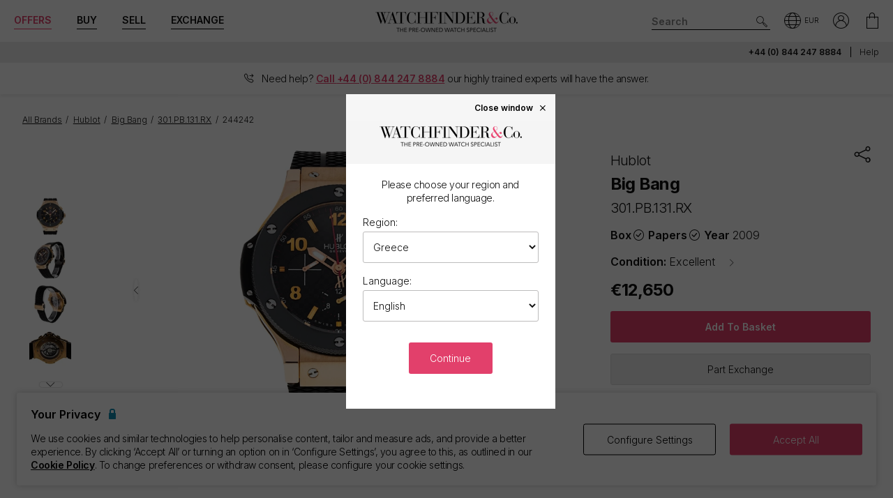

--- FILE ---
content_type: text/html; charset=utf-8
request_url: https://www.watchfinder.gr/Hublot/Big%20Bang/301.PB.131.RX/13874/item/244242
body_size: 46294
content:



<!DOCTYPE html>
<html lang="en-GR">
<head>
    <meta charset="utf-8">
    <meta name="viewport" content="width=device-width, initial-scale=1.0">

    <link rel="preconnect" href="https://fonts.gstatic.com" crossorigin="anonymous">
    <link rel="preload" as="style" href="https://fonts.googleapis.com/css2?family=Inter:wght@300;600;700;900&display=block">
    <link rel="stylesheet" href="https://fonts.googleapis.com/css2?family=Inter:wght@300;600;700;900&display=block">
    <link rel="apple-touch-icon" sizes="180x180" href="/apple-touch-icon-180x180.png">
    <link rel="apple-touch-icon" sizes="152x152" href="/apple-touch-icon-152x152.png">
    <link rel="apple-touch-icon" sizes="120x120" href="/apple-touch-icon-120x120.png">
    <link rel="apple-touch-icon" sizes="76x76" href="/apple-touch-icon-76x76.png">
    <link rel="apple-touch-icon" href="/apple-touch-icon.png">
    <link rel="apple-touch-icon-precomposed" sizes="180x180" href="/apple-touch-icon-180x180-precomposed.png">
    <link rel="apple-touch-icon-precomposed" sizes="152x152" href="/apple-touch-icon-152x152-precomposed.png">
    <link rel="apple-touch-icon-precomposed" sizes="120x120" href="/apple-touch-icon-120x120-precomposed.png">
    <link rel="apple-touch-icon-precomposed" sizes="76x76" href="/apple-touch-icon-76x76-precomposed.png">
    <link rel="apple-touch-icon-precomposed" href="/apple-touch-icon-precomposed.png">
    <link rel="manifest" href="/manifest-en.json">
    <link rel="apple-touch-startup-image" href="/apple-touch-icon.png">

    
    

    <script nonce="Q1utbJjLbFXfgWEh1DWQV3+X+nDQNs7jg63/GWGkRhQ=">
        dataLayer = [];
        items = [];
        userEvents = [];

        var currency = "EUR";
        var country = "gr";
        var language = "en";
        var useremail = "";
        var hashedUserEmail = "";
        var userid = "";
        var userstatus = "not logged";
        var userreferral = "";

        var pagetype = "product_page";

        //Push Context Parameters
        dataLayer.push({
            'pg_country': country,
                'pg_language': language,
                'pg_uri': location.href,
                'pg_type': pagetype,
                'user_id': userid,
                'user_email': useremail,
                'user_status': userstatus,
                'user_referral': userreferral,
                'user_email_hashed': hashedUserEmail,
                'currency': currency
            });

    </script>

    


    <script nonce="Q1utbJjLbFXfgWEh1DWQV3+X+nDQNs7jg63/GWGkRhQ=" src="//cdn.ometria.com/tags/a53c3757abeeba50.js"></script>

    <script nonce="Q1utbJjLbFXfgWEh1DWQV3+X+nDQNs7jg63/GWGkRhQ=" type="text/javascript" src="//widget.trustpilot.com/bootstrap/v5/tp.widget.bootstrap.min.js" async></script>

    
<script nonce="Q1utbJjLbFXfgWEh1DWQV3+X+nDQNs7jg63/GWGkRhQ=">
    if (typeof fbEvents === 'undefined') {
        fbEvents = [];

        fbEvents.push = function() {
            Array.prototype.push.apply(this, arguments);

            var event = new CustomEvent('fb-event');
            document.dispatchEvent(event);
        }

        fbEvents.convertAndPush = function (source, actionType, eventId, params, customEvent) {
            fbEvents.push({ type: actionType, params: params, eventId: eventId, source: source, customEvent: customEvent});
        }
    }
</script>

    

    
    <script nonce="Q1utbJjLbFXfgWEh1DWQV3+X+nDQNs7jg63/GWGkRhQ=">
        function gtag(){dataLayer.push(arguments);}



        gtag('consent', 'default', {
          'ad_storage': 'denied',
          'ad_user_data': 'denied',
          'ad_personalization': 'denied',
          'analytics_storage': 'denied'
        });

        dataLayer.push({
          'event': 'default_consent'
        });
    </script>
    <script nonce="Q1utbJjLbFXfgWEh1DWQV3+X+nDQNs7jg63/GWGkRhQ=">
        (function(w,d,s,l,i){w[l]=w[l]||[];w[l].push({'gtm.start':
                new Date().getTime(),event:'gtm.js'});var f=d.getElementsByTagName(s)[0],
                j=d.createElement(s),dl=l!='dataLayer'?'&l='+l:'';j.async=true;j.src=
                '//www.googletagmanager.com/gtm.js?id='+i+dl;f.parentNode.insertBefore(j,f);
        })(window, document, 'script', 'dataLayer', 'GTM-PFZPLN');
    </script>


    <link rel="dns-prefetch" href="https://images.watchfinder.co.uk/">
    <link rel="dns-prefetch" href="https://www.google-analytics.com/">



<link rel="canonical" href="https://www.watchfinder.gr/Hublot/Big%20Bang/301.PB.131.RX/13874/item/244242" />

        <link rel="alternate" href="https://www.watchfinder.at/Hublot/Big%20Bang/301.PB.131.RX/13874/item/244242" hreflang="de-at" />
        <link rel="alternate" href="https://www.watchfinder.be/Hublot/Big%20Bang/301.PB.131.RX/13874/item/244242" hreflang="fr-be" />
        <link rel="alternate" href="https://www.watchfinder.bg/Hublot/Big%20Bang/301.PB.131.RX/13874/item/244242" hreflang="en-bg" />
        <link rel="alternate" href="https://www.watchfinder.hr/Hublot/Big%20Bang/301.PB.131.RX/13874/item/244242" hreflang="en-hr" />
        <link rel="alternate" href="https://www.watchfinder.cz/Hublot/Big%20Bang/301.PB.131.RX/13874/item/244242" hreflang="en-cz" />
        <link rel="alternate" href="https://www.watchfinder.dk/Hublot/Big%20Bang/301.PB.131.RX/13874/item/244242" hreflang="en-dk" />
        <link rel="alternate" href="https://www.watchfinder.com.de/Hublot/Big%20Bang/301.PB.131.RX/13874/item/244242" hreflang="de-de" />
        <link rel="alternate" href="https://www.watchfinder.ie/Hublot/Big%20Bang/301.PB.131.RX/13874/item/244242" hreflang="en-ie" />
        <link rel="alternate" href="https://www.watchfinder.fi/Hublot/Big%20Bang/301.PB.131.RX/13874/item/244242" hreflang="en-fi" />
        <link rel="alternate" href="https://www.watchfinder.fr/Hublot/Big%20Bang/301.PB.131.RX/13874/item/244242" hreflang="fr-fr" />
        <link rel="alternate" href="https://www.watchfinder.gr/Hublot/Big%20Bang/301.PB.131.RX/13874/item/244242" hreflang="en-gr" />
        <link rel="alternate" href="https://www.watchfinder.hk/Hublot/Big%20Bang/301.PB.131.RX/13874/item/244242" hreflang="en-hk" />
        <link rel="alternate" href="https://www.watchfinder.it/Hublot/Big%20Bang/301.PB.131.RX/13874/item/244242" hreflang="it-it" />
        <link rel="alternate" href="https://www.watchfinder.mt/Hublot/Big%20Bang/301.PB.131.RX/13874/item/244242" hreflang="en-mt" />
        <link rel="alternate" href="https://www.watchfinder.nl/Hublot/Big%20Bang/301.PB.131.RX/13874/item/244242" hreflang="en-nl" />
        <link rel="alternate" href="https://www.watchfinder.pl/Hublot/Big%20Bang/301.PB.131.RX/13874/item/244242" hreflang="en-pl" />
        <link rel="alternate" href="https://www.watchfinder.pt/Hublot/Big%20Bang/301.PB.131.RX/13874/item/244242" hreflang="en-pt" />
        <link rel="alternate" href="https://www.watchfinder.ro/Hublot/Big%20Bang/301.PB.131.RX/13874/item/244242" hreflang="en-ro" />
        <link rel="alternate" href="https://www.watchfinder.sk/Hublot/Big%20Bang/301.PB.131.RX/13874/item/244242" hreflang="en-sk" />
        <link rel="alternate" href="https://www.watchfinder.si/Hublot/Big%20Bang/301.PB.131.RX/13874/item/244242" hreflang="en-si" />
        <link rel="alternate" href="https://www.watchfinder.es/Hublot/Big%20Bang/301.PB.131.RX/13874/item/244242" hreflang="en-es" />
        <link rel="alternate" href="https://www.watchfinder.se/Hublot/Big%20Bang/301.PB.131.RX/13874/item/244242" hreflang="en-se" />

    <title>Hublot Big Bang - Black Carbon Arabic Dial &amp; Rubber Strap</title>
    <meta name="title" content="Hublot Big Bang - Black Carbon Arabic Dial &amp; Rubber Strap">
    <meta name="description" content="Pre-Owned Hublot Big Bang 301.PB.131.RX available to buy from Watchfinder. Our pre-owned  watches come with a 24-month warranty.">
    <meta name="keywords" content="Hublot Big Bang  301.PB.131.RX">

    <meta property="og:image" content="https://images.watchfinder.co.uk/imgv3/stock/181238/Hublot-BigBang-301.PB.131.RX-181238-1-210413-120328.jpg;h=850" />
    <meta name="format-detection" content="telephone=no">
    <meta name="theme-color" content="#262626">

    <link rel="icon" href="/favicon.png">

    <link href="/webpack/main.ada203e6b60d970103d7.css" rel="stylesheet"><link href="/webpack/styles.2129ef772e540a936d98.css" rel="stylesheet">
     <link href="/webpack/global.952eeb066e3d3c019ad1.css" rel="stylesheet"> <script nonce="Q1utbJjLbFXfgWEh1DWQV3+X+nDQNs7jg63/GWGkRhQ=" src="/webpack/global.31d6cfe0d16ae931b73c.js"></script>
    <link href="/bundles/css/core?v=pk1waKpWpiGOukVGOQx4am8p4zf85lSm73VAkwRNxCU1" rel="stylesheet"/>


    
     <link href="/webpack/product.113874d7689b875a28d3.css" rel="stylesheet"> <script nonce="Q1utbJjLbFXfgWEh1DWQV3+X+nDQNs7jg63/GWGkRhQ=" src="/webpack/product.0cd993734ab8b26bf7b4.js"></script><script nonce="Q1utbJjLbFXfgWEh1DWQV3+X+nDQNs7jg63/GWGkRhQ=" src="/webpack/finance.fba6c8e322347c245c2e.js"></script>

    <link rel="preload" href="https://images.watchfinder.co.uk/imgv3/stock/181238/Hublot-BigBang-301.PB.131.RX-181238-1-210413-120328.jpg;quality=90;h=640" as="image" imagesrcset="https://images.watchfinder.co.uk/imgv3/stock/181238/Hublot-BigBang-301.PB.131.RX-181238-1-210413-120328.jpg;quality=55;h=1280 2x" />


      <script nonce="Q1utbJjLbFXfgWEh1DWQV3+X+nDQNs7jg63/GWGkRhQ=" src="/webpack/vendor.75616a87c13c80385d4c.js" defer="defer"></script><script nonce="Q1utbJjLbFXfgWEh1DWQV3+X+nDQNs7jg63/GWGkRhQ=" src="/webpack/vueVendor.9a0150933d8562dfea11.js" defer="defer"></script><script nonce="Q1utbJjLbFXfgWEh1DWQV3+X+nDQNs7jg63/GWGkRhQ=" src="/webpack/swiperVendor.83d118e6967e5910b9a0.js" defer="defer"></script><script nonce="Q1utbJjLbFXfgWEh1DWQV3+X+nDQNs7jg63/GWGkRhQ=" src="/webpack/main.c7a616c051bb27d6e276.js" defer="defer"></script><script nonce="Q1utbJjLbFXfgWEh1DWQV3+X+nDQNs7jg63/GWGkRhQ=" src="/webpack/productCard.4c799b2a9b77f3150516.js" defer="defer"></script>

    

        <meta name="msvalidate.01" content="06F2AE8FAED3268389BE9634AA38E629" />

</head>

<body class="adpt-refine-top lang-en cult-gr adpt-cookie-bar adpt-global-message adpt-banner-telephone product2_ stock-244242">

    
    <noscript>
        <iframe src="https://www.googletagmanager.com/ns.html?id=GTM-PFZPLN" height="0" width="0" style="display:none;visibility:hidden"></iframe>
    </noscript>


    <input id="browsername" name="browsername" type="hidden" value="Chrome" />

    
<script nonce="Q1utbJjLbFXfgWEh1DWQV3+X+nDQNs7jg63/GWGkRhQ=">  var appInsights=window.appInsights||function(config){    function r(config){t[config]=function(){var i=arguments;t.queue.push(function(){t[config].apply(t,i)})}}var t={config:config},u=document,e=window,o="script",s=u.createElement(o),i,f;for(s.src=config.url||"//az416426.vo.msecnd.net/scripts/a/ai.0.js",u.getElementsByTagName(o)[0].parentNode.appendChild(s),t.cookie=u.cookie,t.queue=[],i=["Event","Exception","Metric","PageView","Trace"];i.length;)r("track"+i.pop());return r("setAuthenticatedUserContext"),r("clearAuthenticatedUserContext"),config.disableExceptionTracking||(i="onerror",r("_"+i),f=e[i],e[i]=function(config,r,u,e,o){var s=f&&f(config,r,u,e,o);return s!==!0&&t["_"+i](config,r,u,e,o),s}),t    }({        instrumentationKey:"ec9e0ad3-527c-4a9d-98b5-e68d03b203f7"    });           window.appInsights=appInsights;    appInsights.trackPageView();</script>




    


<header id="header" data-ga-name="header_link">
    <div class="header_container header-transition">
        <div class="visible-sm menu-side-transition">
            <div class="subnav fill-neutral bar-options list-h_">
                <div class="container-edge-sm">
                    <div class="col-6 col-md-4 col_logo">
                        <a href="/" class="item logo" data-ga-track data-ga-link="Watchfinder & Co.">



<picture class="col_logo-black">

            <img
                src="[data-uri]"
                loading="lazy"
                data-src="https://images.watchfinder.co.uk/images/watchfinderimages/media/brands/0/2023/10/17/logo_wf-black-en.png;quality=90;h=18, https://images.watchfinder.co.uk/images/watchfinderimages/media/brands/0/2023/10/17/logo_wf-black-en.png;quality=55;h=36 2x"
                data-srcset="https://images.watchfinder.co.uk/images/watchfinderimages/media/brands/0/2023/10/17/logo_wf-black-en.png;quality=90;h=18, https://images.watchfinder.co.uk/images/watchfinderimages/media/brands/0/2023/10/17/logo_wf-black-en.png;quality=55;h=36 2x"
                class="lazyload"
                alt="Watchfinder &amp; Co."
                width="127"
                height="18"
                title="Watchfinder &amp; Co."
            />
</picture>



<picture class="col_logo-white">

            <img
                src="[data-uri]"
                loading="lazy"
                data-src="https://images.watchfinder.co.uk/images/watchfinderimages/media/brands/0/2023/10/17/logo_wf-white-en.png;quality=90;h=18, https://images.watchfinder.co.uk/images/watchfinderimages/media/brands/0/2023/10/17/logo_wf-white-en.png;quality=55;h=36 2x"
                data-srcset="https://images.watchfinder.co.uk/images/watchfinderimages/media/brands/0/2023/10/17/logo_wf-white-en.png;quality=90;h=18, https://images.watchfinder.co.uk/images/watchfinderimages/media/brands/0/2023/10/17/logo_wf-white-en.png;quality=55;h=36 2x"
                class="lazyload"
                alt="Watchfinder &amp; Co."
                width=""
                height="18"
                title="Watchfinder &amp; Co."
            />
</picture>
                        </a>
                    </div>

                    <div class="col-4 col-md-5 item col_call">
                        <div class="phone">
                                    <a href="tel:+44 (0) 844 247 8884" title="+44 (0) 844 247 8884">
                                        <span class="icon icon-phone-roundel-light"></span>
                                    </a>
                                <span>
                                        <a href="tel:+44 (0) 844 247 8884">+44 (0) 844 247 8884</a>
                                </span>
                        </div>

                        <button role="button" aria-label="Search" class="item list_item btn-search-side item-search">
                            <span class="icon-search-icon"></span>
                        </button>
                    </div>

                    <a href="/Basket" id="headerBasket" rel="nofollow" class="col-2 col-md-1 item list_item btn-basket" data-ga-track data-ga-link="My Basket">
                        <span class="sr-only">My Basket"</span>
                        <div class="icon"></div>
                        <div class="figure" data-url="/GeneralSite/BasketItemCount"></div>
                    </a>

                </div>
            </div>

            <div id="menu-main" class="panel-bar bar-options list-h_ shadow-bottom">
                <div class="container container-edge cols-edge">
                    <div class="col-12 col-md-4">
                        <button role="button" aria-pressed="false" aria-label="Open mobile menu" class="col-1-5 item list_item btn-main-side item-burger item-burger-closed">
                            <span class="icon-animated-menu-box">
                                <span class="icon-animated-menu-inner"><span></span></span>
                            </span>
                        </button>

                        <button role="button" aria-label="Buy" class="visible-sm col-1-5 item list_item item-shop btn-main-side">Buy</button>

                        <a href="/sell-your-watch" class="sell-button col-1-5 col-md-4 item list_item" data-ga-track data-ga-link="Sell">Sell</a>

                        <a href="/part-exchange" class="service-button col-1-5 col-md-4 item list_item" data-ga-track data-ga-link="Exchange">Exchange</a>

                        <button role="button" aria-label="Search" class="col-1-5 visible-sm item list_item btn-search-side item-search">
                            <span class="icon-search"></span>
                        </button>
                    </div>
                </div>
            </div>
        </div>

        <div class="hidden-sm">
            <div class="subnav bar-options">
                <div class="container">
                    <div class="col-4 subnav-main">
                        <ul>
                                <li class="offers hide">
                                    <a href="/special-offers" class="item list_item color-primary" data-ga-track data-ga-link="Offers">
                                        Offers
                                    </a>
                                </li>

                            <li class="shop-menu">
                                <button class="item list_item item-shop btn-collapse btn-menu-shop" data-target="#menu-shop" data-dropdown data-accordion="menu">
                                    Buy
                                </button>
                            </li>

                            <li>
                                <a href="/sell-your-watch" class="sell-button item list_item" data-ga-track data-ga-link="Sell">
                                    Sell
                                </a>
                            </li>

                            <li>
                                <a href="/part-exchange" class="service-button item list_item" data-ga-track data-ga-link="Exchange">
                                    Exchange
                                </a>
                            </li>
                        </ul>
                    </div>

                    <div class="col-4">
                        <a href="/" class="item logo" data-ga-track data-ga-link="Watchfinder & Co.">



<picture>
                    <source media="(min-width: 768px)" srcset="[data-uri]" data-src="https://images.watchfinder.co.uk/images/watchfinderimages/media/brands/0/2023/10/17/logo_wf-black-en.png;quality=90;h=29, https://images.watchfinder.co.uk/images/watchfinderimages/media/brands/0/2023/10/17/logo_wf-black-en.png;quality=55;h=58 2x" data-srcset="https://images.watchfinder.co.uk/images/watchfinderimages/media/brands/0/2023/10/17/logo_wf-black-en.png;quality=90;h=29, https://images.watchfinder.co.uk/images/watchfinderimages/media/brands/0/2023/10/17/logo_wf-black-en.png;quality=55;h=58 2x" />

            <img
                src="[data-uri]"
                loading="lazy"
                data-src="https://images.watchfinder.co.uk/images/watchfinderimages/media/brands/0/2023/10/17/logo_wf-black-en.png;quality=90"
                data-srcset="https://images.watchfinder.co.uk/images/watchfinderimages/media/brands/0/2023/10/17/logo_wf-black-en.png;quality=90"
                class="lazyload"
                alt="Watchfinder &amp; Co."
                width="204"
                height="29"
                title="Watchfinder &amp; Co."
            />
</picture>
                        </a>

                        <a href="/" class="item logo-white" data-ga-track data-ga-link="Watchfinder & Co.">



<picture>
                    <source media="(min-width: 768px)" srcset="[data-uri]" data-src="https://images.watchfinder.co.uk/images/watchfinderimages/media/brands/0/2023/10/17/logo_wf-white-en.png;quality=90;h=29, https://images.watchfinder.co.uk/images/watchfinderimages/media/brands/0/2023/10/17/logo_wf-white-en.png;quality=55;h=58 2x" data-srcset="https://images.watchfinder.co.uk/images/watchfinderimages/media/brands/0/2023/10/17/logo_wf-white-en.png;quality=90;h=29, https://images.watchfinder.co.uk/images/watchfinderimages/media/brands/0/2023/10/17/logo_wf-white-en.png;quality=55;h=58 2x" />

            <img
                src="[data-uri]"
                loading="lazy"
                data-src="https://images.watchfinder.co.uk/images/watchfinderimages/media/brands/0/2023/10/17/logo_wf-white-en.png;quality=90"
                data-srcset="https://images.watchfinder.co.uk/images/watchfinderimages/media/brands/0/2023/10/17/logo_wf-white-en.png;quality=90"
                class="lazyload"
                alt="Watchfinder &amp; Co."
                width="204"
                height="29"
                title="Watchfinder &amp; Co."
            />
</picture>
                        </a>
                    </div>

                    <div class="col-4 text-right col-icons">
                        <div id="header_search" class="item list_item item-search input-submit-group">
                            <form action="/search" method="get" class="type_container header-item-search">
                                <input id="header_search-input" class="form-control type_search" type="search" aria-label="Search" name="q" autocomplete="off" placeholder="Search" />
                                <button aria-label="Submit search" data-ga-track data-ga-link="Search" class="btn-submit-arrow" type="submit">
                                    <span class="icon icon-search-icon"></span>
                                </button>
                                <div class="type_suggestions type_suggestions-dropdown type_suggestions-dropdown-thumbnails"></div>
                            </form>
                        </div>

                        <div class="icons-wrapper">
                            <div class="list_item">
                                <button role="button" aria-pressed="false" class="btn-region-selector" aria-label="Open" data-modal="modal_region-selector">
                                    <span class="icon icon-region"></span><span class="region-currency">EUR</span>
                                </button>
                            </div>



                            <div class="my-account list_item ">
                                <a href="/Account/User/SignIn" class="btn-account"><span class="icon icon-my-account-roundel" data-ga-track data-ga-link="My Account"></span><span class="sr-only">My Account"</span></a>
                                <div class="my-account-menu" id="menu-account">
                                    <ul>
                                        <li><a href="/Account/User/SignIn" class="item" data-ga-track data-ga-link="My Account">My Account</a></li>
                                        <li><a href="/Account/User/Orders" class="item" data-ga-track data-ga-link="My Orders">My Orders</a></li>

                                            <li><a href="/Account/User/Sales" class="item" data-ga-track data-ga-link="My Sales">My Sales</a></li>

                                    </ul>
                                </div>
                            </div>

                            <a href="/Basket" rel="nofollow" class="item list_item btn-basket" data-ga-track data-ga-link="Basket">
                                <span class="sr-only">My Account"</span>
                                <div class="icon icon-basket"></div>
                                <div class="figure" data-url="/GeneralSite/BasketItemCount"></div>
                            </a>
                        </div>
                    </div>
                </div>

                
                
            </div>
        </div>
    </div>

    <div class="usps-bar fill-neutral menu-side-transition">
        <div class="container">
            <div class="col-12 col-md-5 col-lg-7">
            </div>

            <div class="hidden-sm col-md-7 col-lg-5 text-right">
                    <span class="phone usps-bar_link">
                            <a href="tel:+44 (0) 844 247 8884">+44 (0) 844 247 8884</a>
                    </span>

                <a id="headerContact" class="usps-bar_link" data-ga-track data-ga-link="Help" href="/help">Help</a>

            </div>
        </div>
    </div>

        <div class="banner_telephone menu-side-transition">
            <div class="banner_telephone_inner">
                <span class="icon icon-phone"></span>
                <span>


                    Need help? <strong class="color-primary underline">Call <a href="tel:+44 (0) 844 247 8884">+44 (0) 844 247 8884</a></strong> <span class="hidden-sm hidden-md inline">our highly trained experts will have the answer.</span>
                </span>
            </div>
        </div>

    <nav class="nav menu-side-transition hidden-sm">
        <div id="menu-shop" class="collapse panel_ fill-anti-flash shadow-bottom menu-shop">
    <div class="container container-edge">
        <div class="row menu-cols">
            <div class="menu-col brands-col">
                <div class="cat">
                    <div class="subhead ellipsis">Top Brands</div>

                    <div class="cat cat-cols">
                            <a class="item top-brand-link" data-ga-track data-ga-link="Rolex" href="/Rolex/watches" data-image="rolex">
                                Rolex <span class="count">(194)</span>
                            </a>
                            <a class="item top-brand-link" data-ga-track data-ga-link="Omega" href="/Omega/watches" data-image="omega">
                                Omega <span class="count">(165)</span>
                            </a>
                            <a class="item top-brand-link" data-ga-track data-ga-link="Panerai" href="/Panerai/watches" data-image="panerai">
                                Panerai <span class="count">(72)</span>
                            </a>
                            <a class="item top-brand-link" data-ga-track data-ga-link="Cartier" href="/Cartier/watches" data-image="cartier">
                                Cartier <span class="count">(56)</span>
                            </a>
                            <a class="item top-brand-link" data-ga-track data-ga-link="Tag Heuer" href="/Tag Heuer/watches" data-image="tag-heuer">
                                Tag Heuer <span class="count">(51)</span>
                            </a>
                            <a class="item top-brand-link" data-ga-track data-ga-link="IWC" href="/IWC/watches" data-image="iwc">
                                IWC <span class="count">(51)</span>
                            </a>
                            <a class="item top-brand-link" data-ga-track data-ga-link="Breitling" href="/Breitling/watches" data-image="breitling">
                                Breitling <span class="count">(43)</span>
                            </a>
                            <a class="item top-brand-link" data-ga-track data-ga-link="Jaeger-LeCoultre" href="/Jaeger-LeCoultre/watches" data-image="jaeger-lecoultre">
                                Jaeger-LeCoultre <span class="count">(24)</span>
                            </a>
                            <a class="item top-brand-link" data-ga-track data-ga-link="Hublot" href="/Hublot/watches" data-image="hublot">
                                Hublot <span class="count">(21)</span>
                            </a>
                            <a class="item top-brand-link" data-ga-track data-ga-link="Tudor" href="/Tudor/watches" data-image="tudor">
                                Tudor <span class="count">(14)</span>
                            </a>
                            <a class="item top-brand-link" data-ga-track data-ga-link="Audemars Piguet" href="/Audemars Piguet/watches" data-image="audemars-piguet">
                                Audemars Piguet <span class="count">(12)</span>
                            </a>
                            <a class="item top-brand-link" data-ga-track data-ga-link="Vacheron Constantin" href="/Vacheron Constantin/watches" data-image="vacheron-constantin">
                                Vacheron Constantin <span class="count">(11)</span>
                            </a>
                            <a class="item top-brand-link" data-ga-track data-ga-link="Patek Philippe" href="/Patek Philippe/watches" data-image="patek-philippe">
                                Patek Philippe <span class="count">(8)</span>
                            </a>
                    </div>
                </div>

                <a class="item rounded fill-sidekick btn-all-brands btn-menu-item" data-ga-track data-ga-link="All Brands" href="/all-brands">
                    View all 44 brands <span class="arw arw-right"></span>
                </a>
            </div>

            <div class="menu-col media-col">
                <div id="menu-image-frame" class="menu-media">



<picture class="menu-image menu-image-rolex active">
                    <source media="(min-width: 768px)" srcset="[data-uri]" data-src="https://images.watchfinder.co.uk/images/watchfinderimages/media/views/Brands_380x380px_Rolex-2017-11-21-10-03-32-548.jpg;quality=90;h=380, https://images.watchfinder.co.uk/images/watchfinderimages/media/views/Brands_380x380px_Rolex-2017-11-21-10-03-32-548.jpg;quality=55;h=760 2x" data-srcset="https://images.watchfinder.co.uk/images/watchfinderimages/media/views/Brands_380x380px_Rolex-2017-11-21-10-03-32-548.jpg;quality=90;h=380, https://images.watchfinder.co.uk/images/watchfinderimages/media/views/Brands_380x380px_Rolex-2017-11-21-10-03-32-548.jpg;quality=55;h=760 2x" />

            <img
                src="[data-uri]"
                loading="lazy"
                data-src="https://images.watchfinder.co.uk/images/watchfinderimages/media/views/Brands_380x380px_Rolex-2017-11-21-10-03-32-548.jpg;quality=90"
                data-srcset="https://images.watchfinder.co.uk/images/watchfinderimages/media/views/Brands_380x380px_Rolex-2017-11-21-10-03-32-548.jpg;quality=90"
                class="lazyload"
                alt="Rolex"
                width=""
                height=""
                title="Rolex"
            />
</picture>


<picture class="menu-image menu-image-omega active">
                    <source media="(min-width: 768px)" srcset="[data-uri]" data-src="https://images.watchfinder.co.uk/images/watchfinderimages/media/views/Brands_380x380px_Omega-2017-11-21-10-03-15-139.jpg;quality=90;h=380, https://images.watchfinder.co.uk/images/watchfinderimages/media/views/Brands_380x380px_Omega-2017-11-21-10-03-15-139.jpg;quality=55;h=760 2x" data-srcset="https://images.watchfinder.co.uk/images/watchfinderimages/media/views/Brands_380x380px_Omega-2017-11-21-10-03-15-139.jpg;quality=90;h=380, https://images.watchfinder.co.uk/images/watchfinderimages/media/views/Brands_380x380px_Omega-2017-11-21-10-03-15-139.jpg;quality=55;h=760 2x" />

            <img
                src="[data-uri]"
                loading="lazy"
                data-src="https://images.watchfinder.co.uk/images/watchfinderimages/media/views/Brands_380x380px_Omega-2017-11-21-10-03-15-139.jpg;quality=90"
                data-srcset="https://images.watchfinder.co.uk/images/watchfinderimages/media/views/Brands_380x380px_Omega-2017-11-21-10-03-15-139.jpg;quality=90"
                class="lazyload"
                alt="Omega"
                width=""
                height=""
                title="Omega"
            />
</picture>


<picture class="menu-image menu-image-panerai active">
                    <source media="(min-width: 768px)" srcset="[data-uri]" data-src="https://images.watchfinder.co.uk/images/watchfinderimages/media/views/Brands_380x380px_Panerai-2017-11-21-10-03-15-594.jpg;quality=90;h=380, https://images.watchfinder.co.uk/images/watchfinderimages/media/views/Brands_380x380px_Panerai-2017-11-21-10-03-15-594.jpg;quality=55;h=760 2x" data-srcset="https://images.watchfinder.co.uk/images/watchfinderimages/media/views/Brands_380x380px_Panerai-2017-11-21-10-03-15-594.jpg;quality=90;h=380, https://images.watchfinder.co.uk/images/watchfinderimages/media/views/Brands_380x380px_Panerai-2017-11-21-10-03-15-594.jpg;quality=55;h=760 2x" />

            <img
                src="[data-uri]"
                loading="lazy"
                data-src="https://images.watchfinder.co.uk/images/watchfinderimages/media/views/Brands_380x380px_Panerai-2017-11-21-10-03-15-594.jpg;quality=90"
                data-srcset="https://images.watchfinder.co.uk/images/watchfinderimages/media/views/Brands_380x380px_Panerai-2017-11-21-10-03-15-594.jpg;quality=90"
                class="lazyload"
                alt="Panerai"
                width=""
                height=""
                title="Panerai"
            />
</picture>


<picture class="menu-image menu-image-cartier active">
                    <source media="(min-width: 768px)" srcset="[data-uri]" data-src="https://images.watchfinder.co.uk/images/watchfinderimages/media/views/Brands_380x380px_Cartier-2017-11-21-10-02-58-194.jpg;quality=90;h=380, https://images.watchfinder.co.uk/images/watchfinderimages/media/views/Brands_380x380px_Cartier-2017-11-21-10-02-58-194.jpg;quality=55;h=760 2x" data-srcset="https://images.watchfinder.co.uk/images/watchfinderimages/media/views/Brands_380x380px_Cartier-2017-11-21-10-02-58-194.jpg;quality=90;h=380, https://images.watchfinder.co.uk/images/watchfinderimages/media/views/Brands_380x380px_Cartier-2017-11-21-10-02-58-194.jpg;quality=55;h=760 2x" />

            <img
                src="[data-uri]"
                loading="lazy"
                data-src="https://images.watchfinder.co.uk/images/watchfinderimages/media/views/Brands_380x380px_Cartier-2017-11-21-10-02-58-194.jpg;quality=90"
                data-srcset="https://images.watchfinder.co.uk/images/watchfinderimages/media/views/Brands_380x380px_Cartier-2017-11-21-10-02-58-194.jpg;quality=90"
                class="lazyload"
                alt="Cartier"
                width=""
                height=""
                title="Cartier"
            />
</picture>


<picture class="menu-image menu-image-tag-heuer active">
                    <source media="(min-width: 768px)" srcset="[data-uri]" data-src="https://images.watchfinder.co.uk/images/watchfinderimages/media/views/Brands_380x380px_Tag-2017-11-21-10-03-39-993.jpg;quality=90;h=380, https://images.watchfinder.co.uk/images/watchfinderimages/media/views/Brands_380x380px_Tag-2017-11-21-10-03-39-993.jpg;quality=55;h=760 2x" data-srcset="https://images.watchfinder.co.uk/images/watchfinderimages/media/views/Brands_380x380px_Tag-2017-11-21-10-03-39-993.jpg;quality=90;h=380, https://images.watchfinder.co.uk/images/watchfinderimages/media/views/Brands_380x380px_Tag-2017-11-21-10-03-39-993.jpg;quality=55;h=760 2x" />

            <img
                src="[data-uri]"
                loading="lazy"
                data-src="https://images.watchfinder.co.uk/images/watchfinderimages/media/views/Brands_380x380px_Tag-2017-11-21-10-03-39-993.jpg;quality=90"
                data-srcset="https://images.watchfinder.co.uk/images/watchfinderimages/media/views/Brands_380x380px_Tag-2017-11-21-10-03-39-993.jpg;quality=90"
                class="lazyload"
                alt="Tag Heuer"
                width=""
                height=""
                title="Tag Heuer"
            />
</picture>


<picture class="menu-image menu-image-iwc active">
                    <source media="(min-width: 768px)" srcset="[data-uri]" data-src="https://images.watchfinder.co.uk/images/watchfinderimages/media/views/Brands_380x380px_IWC-2017-11-21-10-02-59-150.jpg;quality=90;h=380, https://images.watchfinder.co.uk/images/watchfinderimages/media/views/Brands_380x380px_IWC-2017-11-21-10-02-59-150.jpg;quality=55;h=760 2x" data-srcset="https://images.watchfinder.co.uk/images/watchfinderimages/media/views/Brands_380x380px_IWC-2017-11-21-10-02-59-150.jpg;quality=90;h=380, https://images.watchfinder.co.uk/images/watchfinderimages/media/views/Brands_380x380px_IWC-2017-11-21-10-02-59-150.jpg;quality=55;h=760 2x" />

            <img
                src="[data-uri]"
                loading="lazy"
                data-src="https://images.watchfinder.co.uk/images/watchfinderimages/media/views/Brands_380x380px_IWC-2017-11-21-10-02-59-150.jpg;quality=90"
                data-srcset="https://images.watchfinder.co.uk/images/watchfinderimages/media/views/Brands_380x380px_IWC-2017-11-21-10-02-59-150.jpg;quality=90"
                class="lazyload"
                alt="IWC"
                width=""
                height=""
                title="IWC"
            />
</picture>


<picture class="menu-image menu-image-breitling active">
                    <source media="(min-width: 768px)" srcset="[data-uri]" data-src="https://images.watchfinder.co.uk/images/watchfinderimages/media/views/Brands_380x380px_Breitling-2017-11-21-10-02-36-727.jpg;quality=90;h=380, https://images.watchfinder.co.uk/images/watchfinderimages/media/views/Brands_380x380px_Breitling-2017-11-21-10-02-36-727.jpg;quality=55;h=760 2x" data-srcset="https://images.watchfinder.co.uk/images/watchfinderimages/media/views/Brands_380x380px_Breitling-2017-11-21-10-02-36-727.jpg;quality=90;h=380, https://images.watchfinder.co.uk/images/watchfinderimages/media/views/Brands_380x380px_Breitling-2017-11-21-10-02-36-727.jpg;quality=55;h=760 2x" />

            <img
                src="[data-uri]"
                loading="lazy"
                data-src="https://images.watchfinder.co.uk/images/watchfinderimages/media/views/Brands_380x380px_Breitling-2017-11-21-10-02-36-727.jpg;quality=90"
                data-srcset="https://images.watchfinder.co.uk/images/watchfinderimages/media/views/Brands_380x380px_Breitling-2017-11-21-10-02-36-727.jpg;quality=90"
                class="lazyload"
                alt="Breitling"
                width=""
                height=""
                title="Breitling"
            />
</picture>


<picture class="menu-image menu-image-jaeger-lecoultre active">
                    <source media="(min-width: 768px)" srcset="[data-uri]" data-src="https://images.watchfinder.co.uk/images/watchfinderimages/media/views/Brands_380x380px_JLC-2017-11-21-10-03-14-797.jpg;quality=90;h=380, https://images.watchfinder.co.uk/images/watchfinderimages/media/views/Brands_380x380px_JLC-2017-11-21-10-03-14-797.jpg;quality=55;h=760 2x" data-srcset="https://images.watchfinder.co.uk/images/watchfinderimages/media/views/Brands_380x380px_JLC-2017-11-21-10-03-14-797.jpg;quality=90;h=380, https://images.watchfinder.co.uk/images/watchfinderimages/media/views/Brands_380x380px_JLC-2017-11-21-10-03-14-797.jpg;quality=55;h=760 2x" />

            <img
                src="[data-uri]"
                loading="lazy"
                data-src="https://images.watchfinder.co.uk/images/watchfinderimages/media/views/Brands_380x380px_JLC-2017-11-21-10-03-14-797.jpg;quality=90"
                data-srcset="https://images.watchfinder.co.uk/images/watchfinderimages/media/views/Brands_380x380px_JLC-2017-11-21-10-03-14-797.jpg;quality=90"
                class="lazyload"
                alt="Jaeger-LeCoultre"
                width=""
                height=""
                title="Jaeger-LeCoultre"
            />
</picture>


<picture class="menu-image menu-image-hublot active">
                    <source media="(min-width: 768px)" srcset="[data-uri]" data-src="https://images.watchfinder.co.uk/images/watchfinderimages/media/views/Brands_380x380px_Hublot-2017-11-21-10-02-58-699.jpg;quality=90;h=380, https://images.watchfinder.co.uk/images/watchfinderimages/media/views/Brands_380x380px_Hublot-2017-11-21-10-02-58-699.jpg;quality=55;h=760 2x" data-srcset="https://images.watchfinder.co.uk/images/watchfinderimages/media/views/Brands_380x380px_Hublot-2017-11-21-10-02-58-699.jpg;quality=90;h=380, https://images.watchfinder.co.uk/images/watchfinderimages/media/views/Brands_380x380px_Hublot-2017-11-21-10-02-58-699.jpg;quality=55;h=760 2x" />

            <img
                src="[data-uri]"
                loading="lazy"
                data-src="https://images.watchfinder.co.uk/images/watchfinderimages/media/views/Brands_380x380px_Hublot-2017-11-21-10-02-58-699.jpg;quality=90"
                data-srcset="https://images.watchfinder.co.uk/images/watchfinderimages/media/views/Brands_380x380px_Hublot-2017-11-21-10-02-58-699.jpg;quality=90"
                class="lazyload"
                alt="Hublot"
                width=""
                height=""
                title="Hublot"
            />
</picture>


<picture class="menu-image menu-image-tudor active">
                    <source media="(min-width: 768px)" srcset="[data-uri]" data-src="https://images.watchfinder.co.uk/images/watchfinderimages/media/views/shop-tudor-2020-02-10-05-25-47-178.jpg;quality=90;h=380, https://images.watchfinder.co.uk/images/watchfinderimages/media/views/shop-tudor-2020-02-10-05-25-47-178.jpg;quality=55;h=760 2x" data-srcset="https://images.watchfinder.co.uk/images/watchfinderimages/media/views/shop-tudor-2020-02-10-05-25-47-178.jpg;quality=90;h=380, https://images.watchfinder.co.uk/images/watchfinderimages/media/views/shop-tudor-2020-02-10-05-25-47-178.jpg;quality=55;h=760 2x" />

            <img
                src="[data-uri]"
                loading="lazy"
                data-src="https://images.watchfinder.co.uk/images/watchfinderimages/media/views/shop-tudor-2020-02-10-05-25-47-178.jpg;quality=90"
                data-srcset="https://images.watchfinder.co.uk/images/watchfinderimages/media/views/shop-tudor-2020-02-10-05-25-47-178.jpg;quality=90"
                class="lazyload"
                alt="Tudor"
                width=""
                height=""
                title="Tudor"
            />
</picture>


<picture class="menu-image menu-image-audemars-piguet active">
                    <source media="(min-width: 768px)" srcset="[data-uri]" data-src="https://images.watchfinder.co.uk/images/watchfinderimages/media/views/Brands_380x380px_AP-2017-11-21-10-02-34-133.jpg;quality=90;h=380, https://images.watchfinder.co.uk/images/watchfinderimages/media/views/Brands_380x380px_AP-2017-11-21-10-02-34-133.jpg;quality=55;h=760 2x" data-srcset="https://images.watchfinder.co.uk/images/watchfinderimages/media/views/Brands_380x380px_AP-2017-11-21-10-02-34-133.jpg;quality=90;h=380, https://images.watchfinder.co.uk/images/watchfinderimages/media/views/Brands_380x380px_AP-2017-11-21-10-02-34-133.jpg;quality=55;h=760 2x" />

            <img
                src="[data-uri]"
                loading="lazy"
                data-src="https://images.watchfinder.co.uk/images/watchfinderimages/media/views/Brands_380x380px_AP-2017-11-21-10-02-34-133.jpg;quality=90"
                data-srcset="https://images.watchfinder.co.uk/images/watchfinderimages/media/views/Brands_380x380px_AP-2017-11-21-10-02-34-133.jpg;quality=90"
                class="lazyload"
                alt="Audemars Piguet"
                width=""
                height=""
                title="Audemars Piguet"
            />
</picture>


<picture class="menu-image menu-image-vacheron-constantin active">
                    <source media="(min-width: 768px)" srcset="[data-uri]" data-src="https://images.watchfinder.co.uk/images/watchfinderimages/media/brands/0/2024/09/25/vacheronconstantinmenuimage.jpg;quality=90;h=380, https://images.watchfinder.co.uk/images/watchfinderimages/media/brands/0/2024/09/25/vacheronconstantinmenuimage.jpg;quality=55;h=760 2x" data-srcset="https://images.watchfinder.co.uk/images/watchfinderimages/media/brands/0/2024/09/25/vacheronconstantinmenuimage.jpg;quality=90;h=380, https://images.watchfinder.co.uk/images/watchfinderimages/media/brands/0/2024/09/25/vacheronconstantinmenuimage.jpg;quality=55;h=760 2x" />

            <img
                src="[data-uri]"
                loading="lazy"
                data-src="https://images.watchfinder.co.uk/images/watchfinderimages/media/brands/0/2024/09/25/vacheronconstantinmenuimage.jpg;quality=90"
                data-srcset="https://images.watchfinder.co.uk/images/watchfinderimages/media/brands/0/2024/09/25/vacheronconstantinmenuimage.jpg;quality=90"
                class="lazyload"
                alt="Vacheron Constantin"
                width=""
                height=""
                title="Vacheron Constantin"
            />
</picture>


<picture class="menu-image menu-image-patek-philippe active">
                    <source media="(min-width: 768px)" srcset="[data-uri]" data-src="https://images.watchfinder.co.uk/images/watchfinderimages/media/views/Brands_380x380px_Patek-2017-11-21-10-03-31-921.jpg;quality=90;h=380, https://images.watchfinder.co.uk/images/watchfinderimages/media/views/Brands_380x380px_Patek-2017-11-21-10-03-31-921.jpg;quality=55;h=760 2x" data-srcset="https://images.watchfinder.co.uk/images/watchfinderimages/media/views/Brands_380x380px_Patek-2017-11-21-10-03-31-921.jpg;quality=90;h=380, https://images.watchfinder.co.uk/images/watchfinderimages/media/views/Brands_380x380px_Patek-2017-11-21-10-03-31-921.jpg;quality=55;h=760 2x" />

            <img
                src="[data-uri]"
                loading="lazy"
                data-src="https://images.watchfinder.co.uk/images/watchfinderimages/media/views/Brands_380x380px_Patek-2017-11-21-10-03-31-921.jpg;quality=90"
                data-srcset="https://images.watchfinder.co.uk/images/watchfinderimages/media/views/Brands_380x380px_Patek-2017-11-21-10-03-31-921.jpg;quality=90"
                class="lazyload"
                alt="Patek Philippe"
                width=""
                height=""
                title="Patek Philippe"
            />
</picture>                </div>
            </div>

            <div class="links-cols">
                <div class="links-cols-inner">
                    <div class="menu-col popular-col">
                        <div class="cat">
                            <div class="subhead ellipsis">Popular links</div>


                                <a class="item color-primary" data-ga-track data-ga-link="Special Offers" href="/special-offers">Special Offers</a>

                            <a class="item" data-ga-track data-ga-link="New Arrivals" href="/new-arrivals">New Arrivals</a>

                                <a class="item" data-ga-track data-ga-link="Coming Soon" href="/presale-watches">Presale Watches</a>

                            <a class="item" data-ga-track data-ga-link="All Watches" href="/all-watches" title="All Watches">All Watches</a>
                            <a class="item" data-ga-track data-ga-link="Rolex Watches" href="/Rolex/watches" title="Rolex Watches">Rolex Watches</a>
                            <a class="item" data-ga-track data-ga-link="Newly Priced Watches" href="/newly-priced-watches" title="Newly Priced Watches">Newly Priced Watches</a>
                        </div>
                    </div>

                    <div class="price-col menu-col">
                        <div class="cat">
                            <div class="subhead ellipsis">By Price</div>



                            <a class="item" data-ga-track data-ga-link="Watches under 1000" href="/watches/under/1000">Under €1,000</a>
                            <a class="item" data-ga-track data-ga-link="Watches from 1000 to 5000" href="/watches/between/1000/and/6000">€1,000 to €6,000</a>
                            <a class="item" data-ga-track data-ga-link="Watches from 5000 to 10000" href="/watches/between/6000/and/11000">€6,000 to €11,000</a>
                            <a class="item" data-ga-track data-ga-link="Watches from 10000+" href="/watches/from/11000">€11,000+</a>
                        </div>
                    </div>

                </div>

                <a href="/all-watches" class="item rounded fill-neutral-4 btn-all-watches btn-menu-item" data-ga-track data-ga-link="All Watches">
                    Shop all Watches<span class="arw arw-right"></span>
                </a>
            </div>
            <div class="category-col">
                <div class="cat">
                    <a href="/categories" class="subhead ellipsis">Categories</a>

                        <a class="item" data-ga-track data-ga-link="Vintage Watches" href="/vintage-watches">
                            Vintage Watches
                        </a>
                        <a class="item" data-ga-track data-ga-link="Limited Edition Watches" href="/limited-edition-watches">
                            Limited Edition Watches
                        </a>
                        <a class="item" data-ga-track data-ga-link="Divers Watches" href="/divers-watches">
                            Dive Watches
                        </a>
                        <a class="item" data-ga-track data-ga-link="Chronograph Watches" href="/chronograph-watches">
                            Chronograph Watches
                        </a>
                        <a class="item" data-ga-track data-ga-link="Diamond Watches" href="/diamond-watches">
                            Diamond Watches
                        </a>
                        <a class="item" data-ga-track data-ga-link="Mens Watches" href="/mens-watches">
                            Men&#39;s Watches
                        </a>
                        <a class="item" data-ga-track data-ga-link="Women&#39;s Watches" href="/womens-watches">
                            Women&#39;s Watches
                        </a>
                        <a class="item" data-ga-track data-ga-link="GMT Watches" href="/gmt-watches">
                            GMT Watches
                        </a>
                </div>
            </div>
        </div>
    </div>
</div>
    </nav>
</header>

    
<nav id="main-side" class="side_ menu-side_ menu-side-left list-unstyled fill-neutral visible-sm" data-ga-name="mobile-menu">

    <div class="side_header">

        <div class="row cols-edge">
            <div class="col col-6">
                    <a href="/Account/User/SignIn" class="btn-item" data-ga-track data-ga-link="Sign In">
                        <span class="icon-account"></span> Sign In
                    </a>
            </div>

            <div class="col col-3">
                <button role="button" aria-label="Open" aria-pressed="false" class="btn-item btn-main-side btn-region-selector" data-modal="modal_region-selector">
                    <span class="icon-region"></span>
                </button>
            </div>

            <div class="col col-3">
                <button role="button" aria-label="search" class="btn-item btn-search-side btn-main-side icon-search"></button>
            </div>
        </div>
    </div>

    <div class="scroll">

    <div class="panel list-ellipsis_" id="menu-popular">

        <div class="subtitle item">Popular links</div>

        <ul>


                <li>
                    <a class="item color-primary" href="/special-offers" data-ga-track data-ga-link="Offers">Special Offers</a>
                </li>

            <li>
                <a href="/new-arrivals" class="item" data-ga-track data-ga-link="New Arrivals">New Arrivals</a>
            </li>

                <li>
                    <a href="/presale-watches" class="item" data-ga-track data-ga-link="Coming Soon">Presale Watches</a>
                </li>

            <li>
                <a href="/all-watches" class="item" data-ga-track data-ga-link="All Watches">All Watches</a>
            </li>

            <li>
                <a href="/Rolex/watches/all" class="item" data-ga-track data-ga-link="Rolex Watches">Rolex Watches</a>
            </li>

            <li>
                <a class="item" href="/newly-priced-watches" data-ga-track data-ga-link="Newly Priced Watches">Newly Priced Watches</a>
            </li>
        </ul>
    </div>

    <div class="panel list-ellipsis_">
        <div class="subtitle item">Shop Brands</div>

        <ul>
                <li>
                    <a class="item" href="/Rolex/watches" data-ga-track data-ga-link="Rolex">
                        Rolex <span class="count">(194)</span>
                    </a>
                </li>
                <li>
                    <a class="item" href="/Omega/watches" data-ga-track data-ga-link="Omega">
                        Omega <span class="count">(165)</span>
                    </a>
                </li>
                <li>
                    <a class="item" href="/Panerai/watches" data-ga-track data-ga-link="Panerai">
                        Panerai <span class="count">(72)</span>
                    </a>
                </li>
                <li>
                    <a class="item" href="/Cartier/watches" data-ga-track data-ga-link="Cartier">
                        Cartier <span class="count">(56)</span>
                    </a>
                </li>
                <li>
                    <a class="item" href="/Tag Heuer/watches" data-ga-track data-ga-link="Tag Heuer">
                        Tag Heuer <span class="count">(51)</span>
                    </a>
                </li>
                <li>
                    <a class="item" href="/IWC/watches" data-ga-track data-ga-link="IWC">
                        IWC <span class="count">(51)</span>
                    </a>
                </li>
                <li>
                    <a class="item" href="/Breitling/watches" data-ga-track data-ga-link="Breitling">
                        Breitling <span class="count">(43)</span>
                    </a>
                </li>
                <li>
                    <a class="item" href="/Jaeger-LeCoultre/watches" data-ga-track data-ga-link="Jaeger-LeCoultre">
                        Jaeger-LeCoultre <span class="count">(24)</span>
                    </a>
                </li>
                <li>
                    <a class="item" href="/Hublot/watches" data-ga-track data-ga-link="Hublot">
                        Hublot <span class="count">(21)</span>
                    </a>
                </li>
                <li>
                    <a class="item" href="/Tudor/watches" data-ga-track data-ga-link="Tudor">
                        Tudor <span class="count">(14)</span>
                    </a>
                </li>
                <li>
                    <a class="item" href="/Audemars Piguet/watches" data-ga-track data-ga-link="Audemars Piguet">
                        Audemars Piguet <span class="count">(12)</span>
                    </a>
                </li>
                <li>
                    <a class="item" href="/Vacheron Constantin/watches" data-ga-track data-ga-link="Vacheron Constantin">
                        Vacheron Constantin <span class="count">(11)</span>
                    </a>
                </li>
                <li>
                    <a class="item" href="/Patek Philippe/watches" data-ga-track data-ga-link="Patek Philippe">
                        Patek Philippe <span class="count">(8)</span>
                    </a>
                </li>

            <li>
                <a href="/all-brands" class="item" data-ga-track data-ga-link="All Brands">
                    <b>View all 44 brands</b>
                </a>
            </li>

            <li>
                <a href="/all-watches" class="item" data-ga-track data-ga-link="All Watches">
                    <b>Shop all Watches</b>
                </a>
            </li>
        </ul>
    </div>

    <div class="panel list-ellipsis_">
        <button class="subtitle item btn-collapse collapse-sum">Shop Categories</button>

        <ul class="level collapse">

                <li>
                    <a class="item" href="/special-offers" data-ga-track data-ga-link="Sale">Special Offers</a>
                </li>

                <li>
                    <a class="item" href="/vintage-watches" data-ga-track data-ga-link="Vintage Watches">
                        Vintage Watches
                    </a>
                </li>
                <li>
                    <a class="item" href="/limited-edition-watches" data-ga-track data-ga-link="Limited Edition Watches">
                        Limited Edition Watches
                    </a>
                </li>
                <li>
                    <a class="item" href="/divers-watches" data-ga-track data-ga-link="Divers Watches">
                        Dive Watches
                    </a>
                </li>
                <li>
                    <a class="item" href="/chronograph-watches" data-ga-track data-ga-link="Chronograph Watches">
                        Chronograph Watches
                    </a>
                </li>
                <li>
                    <a class="item" href="/diamond-watches" data-ga-track data-ga-link="Diamond Watches">
                        Diamond Watches
                    </a>
                </li>
                <li>
                    <a class="item" href="/mens-watches" data-ga-track data-ga-link="Mens Watches">
                        Men&#39;s Watches
                    </a>
                </li>
                <li>
                    <a class="item" href="/womens-watches" data-ga-track data-ga-link="Women&#39;s Watches">
                        Women&#39;s Watches
                    </a>
                </li>
                <li>
                    <a class="item" href="/gmt-watches" data-ga-track data-ga-link="GMT Watches">
                        GMT Watches
                    </a>
                </li>

            <li>
                <a href="/categories" class="item" data-ga-track data-ga-link="Categories">
                    <b>Shop by category</b>
                </a>
            </li>
        </ul>
    </div>

    <div class="panel list-ellipsis_">
        <button class="subtitle item btn-collapse collapse-sum">Shop By Price</button>

        <ul class="level collapse">


            <li>
                <a class="item" href="/watches/under/1000" data-ga-track data-ga-link="Watches under 1000">Under €1,000</a>
            </li>

            <li>
                <a class="item" href="/watches/between/1000/and/6000" data-ga-track data-ga-link="Watches from 1000 to 5000">€1,000 to €6,000</a>
            </li>

            <li>
                <a class="item" href="/watches/between/6000/and/11000" data-ga-track data-ga-link="Watches from 5000 to 10000">€6,000 to €11,000</a>
            </li>

            <li>
                <a class="item" href="/watches/from/11000" data-ga-track data-ga-link="Watches from 10000+">€11,000+</a>
            </li>
        </ul>
    </div>

    <div class="panel list-ellipsis_">
        <div class="subtitle item btn-collapse collapse-sum">Services</div>

        <ul class="level collapse">
            <li>
                <a href="/sell-your-watch" class="item" data-ga-track data-ga-link="Sell Your Watch">Sell Your Watch</a>
            </li>

            <li>
                <a href="/watch-servicing" class="item" data-ga-track data-ga-link="Service Your Watch">Service Your Watch</a>
            </li>

            <li>
                <a href="/part-exchange" class="item" data-ga-track data-ga-link="Part Exchange">Part Exchange</a>
            </li>
            <li>
                <a href="/services/warranty" class="item" data-ga-track data-ga-link="Warranty">Warranty</a>
            </li>
            <li>
                <a href="/services#fourteen-day-returns" class="item" data-ga-track data-ga-link="Fourteen Day Returns">Fourteen Day Returns</a>
            </li>
         </ul>
    </div>

    <div class="panel list-ellipsis_">
        <button class="subtitle item btn-collapse collapse-sum">Company</button>
        <ul class="level collapse">
            <li>
                <a href="/about-us" class="item" data-ga-track data-ga-link="About us">About us</a>
            </li>
            <li>
                <a href="/Awards" class="item" data-ga-track data-ga-link="Awards">Awards</a>
            </li>
            <li>
                <a href="/Press" class="item" data-ga-track data-ga-link="Press">Press</a>
            </li>


                <li>
                    <a href="/Jobs" class="item" data-ga-track data-ga-link="Menu.Menu.Jobs">Jobs</a>
                </li>
        </ul>
    </div>

    <div class="panel list-ellipsis_">
        <button class="subtitle item btn-collapse collapse-sum">Help</button>
        <ul class="level collapse">
            <li>
                <a href="/help" class="item" data-ga-track data-ga-link="Contact us">Contact us</a>
            </li>
            <li>
                <a href="/help" class="item" data-ga-track data-ga-link="FAQs">FAQs</a>
            </li>
            

            <li>
                <a href="/glossary-of-terms" class="item" data-ga-track data-ga-link="Glossary of Terms">Glossary of Terms</a>
            </li>
            <li>
                <a href="/guide-to-watches" class="item" data-ga-track data-ga-link="A Guide to Watches">A Guide to Watches</a>
            </li>
        </ul>
    </div>

    <div class="panel list-ellipsis_">
        <button class="subtitle item btn-collapse collapse-sum">Information</button>
        <ul class="level collapse">
            <li>
                <a href="/serial-numbers" class="item" data-ga-track data-ga-link="Serial numbers">Serial numbers</a>
            </li>
            <li>
                <a href="/cookie-policy" class="item" data-ga-track data-ga-link="Cookie Policy">Cookie Policy</a>
            </li>
            <li>
                <a href="/privacy-policy" class="item" data-ga-track data-ga-link="Privacy policy">Privacy policy</a>
            </li>
            <li>
                <a href="/terms-and-conditions" class="item" data-ga-track data-ga-link="Terms and Conditions">Terms and Conditions</a>
            </li>
        </ul>
    </div>

        <div class="panel panel-twm">
            <a href="/Articles" class="twm icon-twm-txt" data-ga-track data-ga-link="Articles">
                <span class="sr-only">Articles</span>
            </a>
        </div>

    <div id="main-side_footer" class="panel footer">
        <a href="/terms-and-conditions" data-ga-track data-ga-link="Terms of use">Terms of use</a>
        <br /><br />
        <a href="/privacy-policy" data-ga-track data-ga-link="Privacy policy">Privacy policy</a>
        <br /><br />

        Watchfinder Europe B.V.
        Company no. 849 239 017<br /><br />
        vat noW0248925J<br /><br />
        Registered Office Address: Paseo de la Castellana, 141, 10&#186; - 28046 MADRID Registro Mercantil de Madrid, Tomo 43910, Secci&#243;n 8, Folio 71, Hoja M-774880, NIF: W0248925J Sucursal de Watchfinder Europe B.V, registrado en la C&#225;mara de Comercio de los Pa&#237;ses Bajos 86361651, ubicado en Herengracht 436, 1017BZ Amsterdam
    </div>
</div>
</nav>

    
<nav id="search-side" class="side_ menu-side_ menu-side-right list-unstyled fill-neutral visible-sm">

    <div class="side_header">

        <div class="row cols-edge">
            <div class="col col-3 search-side_close">
                <button role="button" aria-label="Search" class="btn-item btn-search-side icon-cross-lines"></button>
            </div>

            <div class="col col-6">Search</div>

            <div class="col col-3 search-side_clear">
                <button role="button" class="btn-item btn-clear">Clear</button>
            </div>
        </div>
    </div>

    <div class="scroll type_container">

        <form action="/search" method="get" class="search-form" role="search">
            <div class="input-submit-group">
                <input type="search" class="input-search form-control type_search" name="q" autocomplete="off" aria-label="Search" placeholder="Search" />
                <button type="submit" role="button" aria-label="Submit" class="icon-search-icon middle-absolute-y"></button>
            </div>
            <div class="results type_suggestions"></div>
        </form>

    </div>

</nav>

    
    <div id="app"></div>

    <div id="wrap" class="menu-side-transition">
        <section id="main" class="min-search-height">

             





<div id="content" itemscope itemtype="http://schema.org/Product">
    <meta content="244242" itemprop="sku" />
    <meta content="Hublot Big Bang 301.PB.131.RX" itemprop="name" />
    <meta content="Hublot" itemprop="brand" />
    <meta content="Big Bang" itemprop="model" />
    <meta content="301.PB.131.RX" itemprop="mpn" />
    <meta content="244242" itemprop="productID" />
    <meta content="UsedConditions" itemprop="itemCondition" />
    <meta content="Black" itemprop="color" />
    <meta content="Watch > Hublot > Big Bang > 301.PB.131.RX" itemprop="category" />

        <div itemprop="aggregateRating" itemscope itemtype="http://schema.org/AggregateRating">
            <meta content="4.7" itemprop="ratingValue" />
            <meta content="10" itemprop="reviewCount" />
            <meta content="5" itemprop="bestRating" />
        </div>


    


<section class="section--breadcrumbs col-12">
    <div class="col-12 breadcrumb_">
        <nav aria-label="Breadcrumb" class="breadcrumb_nav" itemscope itemtype="https://schema.org/BreadcrumbList">
            <button class="toggle_actions-menu-btn" data-menu="toggle_breadcrumb-menu" title="Toggle Menu">
                <div class="dot dot-horizontal dot-black"></div>
            </button>

            <div class="toggle_breadcrumb-menu">
                <ol class="breadcrumb_list">
                    <li class="breadcrumb_item" itemprop="itemListElement" itemscope itemtype="https://schema.org/ListItem">
                        <a itemprop="item" href="/all-brands">
                            <span itemprop="name">All Brands</span>
                            <meta itemprop="position" content="1" />
                        </a>
                    </li>
                    <li class="breadcrumb_item" itemprop="itemListElement" itemscope itemtype="https://schema.org/ListItem">
                        <a itemprop="item" href="/Hublot/watches">
                            <span itemprop="name">Hublot</span>
                            <meta itemprop="position" content="2" />
                        </a>
                    </li>
                    <li class="breadcrumb_item" itemprop="itemListElement" itemscope itemtype="https://schema.org/ListItem">
                        <a itemprop="item" href="/Hublot/Big%20Bang/watches">
                            <span itemprop="name">Big Bang</span>
                            <meta itemprop="position" content="3" />
                        </a>
                    </li>
                    <li class="breadcrumb_item" itemprop="itemListElement" itemscope itemtype="https://schema.org/ListItem">
                        <a itemprop="item" href="/Hublot/Big%20Bang/301.PB.131.RX/watches">
                                <span itemprop="name">301.PB.131.RX</span>
                            <meta itemprop="position" content="4" />
                        </a>
                        </li>
                  </ol>
            </div>

            <ol class="breadcrumb_list breadcrumb_list-current" itemprop="itemListElement" itemscope itemtype="https://schema.org/ListItem" itemid="/Hublot/Big%20Bang/301.PB.131.RX/13874/item/244242">
                <li class="breadcrumb_item active" aria-current="page">
                    <span itemprop="name">244242</span>
                    <meta itemprop="position" content="5" />
                </li>
            </ol>
        </nav>
    </div>
</section>
    

<section class="col-12 col-lg-8 gallery">
    <div class="prod-gallery">
        <div class="hidden prod-thumbs">
                <div class="prod_thumbs-carousel">

                    <button data-index="index-default">



<picture>
                    <source media="(min-width: 768px)" srcset="https://images.watchfinder.co.uk/imgv3/stock/181238/Hublot-BigBang-301.PB.131.RX-181238-1-210413-120328.jpg;quality=90;h=80, https://images.watchfinder.co.uk/imgv3/stock/181238/Hublot-BigBang-301.PB.131.RX-181238-1-210413-120328.jpg;quality=55;h=160 2x" />

            <img
                src="https://images.watchfinder.co.uk/imgv3/stock/181238/Hublot-BigBang-301.PB.131.RX-181238-1-210413-120328.jpg;quality=90"
                srcset="https://images.watchfinder.co.uk/imgv3/stock/181238/Hublot-BigBang-301.PB.131.RX-181238-1-210413-120328.jpg;quality=90"
                alt="Hublot Big Bang 301.PB.131.RX Thumbnail 1"
                width=""
                height=""
                title="Hublot Big Bang 301.PB.131.RX Thumbnail 1"
            />
</picture>
                    </button>

                        <button data-index="index-0">



<picture>
                    <source media="(min-width: 768px)" srcset="https://images.watchfinder.co.uk/imgv3/stock/181238/Hublot-BigBang-301.PB.131.RX-181238-2-210413-120331.jpg;quality=90;h=80, https://images.watchfinder.co.uk/imgv3/stock/181238/Hublot-BigBang-301.PB.131.RX-181238-2-210413-120331.jpg;quality=55;h=160 2x" />

            <img
                src="https://images.watchfinder.co.uk/imgv3/stock/181238/Hublot-BigBang-301.PB.131.RX-181238-2-210413-120331.jpg;quality=90"
                srcset="https://images.watchfinder.co.uk/imgv3/stock/181238/Hublot-BigBang-301.PB.131.RX-181238-2-210413-120331.jpg;quality=90"
                alt="Hublot Big Bang 301.PB.131.RX Thumbnail 2"
                width=""
                height=""
                title="Hublot Big Bang 301.PB.131.RX Thumbnail 2"
            />
</picture>
                        </button>
                        <button data-index="index-1">



<picture>
                    <source media="(min-width: 768px)" srcset="https://images.watchfinder.co.uk/imgv3/stock/181238/Hublot-BigBang-301.PB.131.RX-181238-3-210413-120335.jpg;quality=90;h=80, https://images.watchfinder.co.uk/imgv3/stock/181238/Hublot-BigBang-301.PB.131.RX-181238-3-210413-120335.jpg;quality=55;h=160 2x" />

            <img
                src="https://images.watchfinder.co.uk/imgv3/stock/181238/Hublot-BigBang-301.PB.131.RX-181238-3-210413-120335.jpg;quality=90"
                srcset="https://images.watchfinder.co.uk/imgv3/stock/181238/Hublot-BigBang-301.PB.131.RX-181238-3-210413-120335.jpg;quality=90"
                alt="Hublot Big Bang 301.PB.131.RX Thumbnail 3"
                width=""
                height=""
                title="Hublot Big Bang 301.PB.131.RX Thumbnail 3"
            />
</picture>
                        </button>
                        <button data-index="index-2">



<picture>
                    <source media="(min-width: 768px)" srcset="https://images.watchfinder.co.uk/imgv3/stock/181238/Hublot-BigBang-301.PB.131.RX-181238-4-210413-120338.jpg;quality=90;h=80, https://images.watchfinder.co.uk/imgv3/stock/181238/Hublot-BigBang-301.PB.131.RX-181238-4-210413-120338.jpg;quality=55;h=160 2x" />

            <img
                src="https://images.watchfinder.co.uk/imgv3/stock/181238/Hublot-BigBang-301.PB.131.RX-181238-4-210413-120338.jpg;quality=90"
                srcset="https://images.watchfinder.co.uk/imgv3/stock/181238/Hublot-BigBang-301.PB.131.RX-181238-4-210413-120338.jpg;quality=90"
                alt="Hublot Big Bang 301.PB.131.RX Thumbnail 4"
                width=""
                height=""
                title="Hublot Big Bang 301.PB.131.RX Thumbnail 4"
            />
</picture>
                        </button>
                        <button data-index="index-3">



<picture>
                    <source media="(min-width: 768px)" srcset="https://images.watchfinder.co.uk/imgv3/stock/244242/Hublot-BigBang-301.PB.131.RX-244242-240214-154545.jpg;quality=90;h=80, https://images.watchfinder.co.uk/imgv3/stock/244242/Hublot-BigBang-301.PB.131.RX-244242-240214-154545.jpg;quality=55;h=160 2x" />

            <img
                src="https://images.watchfinder.co.uk/imgv3/stock/244242/Hublot-BigBang-301.PB.131.RX-244242-240214-154545.jpg;quality=90"
                srcset="https://images.watchfinder.co.uk/imgv3/stock/244242/Hublot-BigBang-301.PB.131.RX-244242-240214-154545.jpg;quality=90"
                alt="Hublot Big Bang 301.PB.131.RX Thumbnail 5"
                width=""
                height=""
                title="Hublot Big Bang 301.PB.131.RX Thumbnail 5"
            />
</picture>
                        </button>


                </div>
        </div>

        <div class="col-12 col-lg-11 prod_images">
            <div class="prod_image-frame">

                <div class="primary-image" data-index="index-default" itemprop="image" itemscope itemtype="https://schema.org/ImageObject">
                    <meta itemprop="name" content="Pre-Owned Hublot Big Bang 301.PB.131.RX Watch" />
                    <meta itemprop="contentUrl" content="https://images.watchfinder.co.uk/imgv3/stock/181238/Hublot-BigBang-301.PB.131.RX-181238-1-210413-120328.jpg;quality=90;h=1000" />
                    <span itemprop="thumbnail" itemscope itemtype="https://schema.org/ImageObject">
                        <meta itemprop="contentUrl" content="https://images.watchfinder.co.uk/imgv3/stock/181238/Hublot-BigBang-301.PB.131.RX-181238-1-210413-120328.jpg;quality=90;h=640" />
                    </span>





<picture class="prod_image">

            <img
                src="https://images.watchfinder.co.uk/imgv3/stock/181238/Hublot-BigBang-301.PB.131.RX-181238-1-210413-120328.jpg;quality=90;h=640"
                srcset="https://images.watchfinder.co.uk/imgv3/stock/181238/Hublot-BigBang-301.PB.131.RX-181238-1-210413-120328.jpg;quality=90;h=640, https://images.watchfinder.co.uk/imgv3/stock/181238/Hublot-BigBang-301.PB.131.RX-181238-1-210413-120328.jpg;quality=55;h=1280 2x"
                alt="Pre-Owned Hublot Big Bang 301.PB.131.RX Watch"
                width=""
                height=""
                title="Pre-Owned Hublot Big Bang 301.PB.131.RX Watch"
            />
</picture>

                    <div class="prod_label-image">This is an image of the actual watch</div>
                </div>

                    <div class="other-image hidden" data-index="index-0" itemprop="image" itemscope itemtype="https://schema.org/ImageObject">
                        <meta itemprop="name" content="Hublot Big Bang 301.PB.131.RX Image 2" />
                        <meta itemprop="contentUrl" content="https://images.watchfinder.co.uk/imgv3/stock/181238/Hublot-BigBang-301.PB.131.RX-181238-2-210413-120331.jpg;quality=90;h=1000" />
                        <span itemprop="thumbnail" itemscope itemtype="https://schema.org/ImageObject">
                            <meta itemprop="contentUrl" content="https://images.watchfinder.co.uk/imgv3/stock/181238/Hublot-BigBang-301.PB.131.RX-181238-2-210413-120331.jpg;quality=90;h=640" />
                        </span>




<picture>

            <img
                src="[data-uri]"
                loading="lazy"
                data-src="https://images.watchfinder.co.uk/imgv3/stock/181238/Hublot-BigBang-301.PB.131.RX-181238-2-210413-120331.jpg;quality=90;h=640, https://images.watchfinder.co.uk/imgv3/stock/181238/Hublot-BigBang-301.PB.131.RX-181238-2-210413-120331.jpg;quality=55;h=1280 2x"
                data-srcset="https://images.watchfinder.co.uk/imgv3/stock/181238/Hublot-BigBang-301.PB.131.RX-181238-2-210413-120331.jpg;quality=90;h=640, https://images.watchfinder.co.uk/imgv3/stock/181238/Hublot-BigBang-301.PB.131.RX-181238-2-210413-120331.jpg;quality=55;h=1280 2x"
                class="lazyload"
                alt="Hublot Big Bang 301.PB.131.RX Image 2"
                width=""
                height=""
                title="Hublot Big Bang 301.PB.131.RX Image 2"
            />
</picture>
                        <div class="prod_label-image">This is an image of the actual watch</div>
                    </div>
                    <div class="other-image hidden" data-index="index-1" itemprop="image" itemscope itemtype="https://schema.org/ImageObject">
                        <meta itemprop="name" content="Hublot Big Bang 301.PB.131.RX Image 3" />
                        <meta itemprop="contentUrl" content="https://images.watchfinder.co.uk/imgv3/stock/181238/Hublot-BigBang-301.PB.131.RX-181238-3-210413-120335.jpg;quality=90;h=1000" />
                        <span itemprop="thumbnail" itemscope itemtype="https://schema.org/ImageObject">
                            <meta itemprop="contentUrl" content="https://images.watchfinder.co.uk/imgv3/stock/181238/Hublot-BigBang-301.PB.131.RX-181238-3-210413-120335.jpg;quality=90;h=640" />
                        </span>




<picture>

            <img
                src="[data-uri]"
                loading="lazy"
                data-src="https://images.watchfinder.co.uk/imgv3/stock/181238/Hublot-BigBang-301.PB.131.RX-181238-3-210413-120335.jpg;quality=90;h=640, https://images.watchfinder.co.uk/imgv3/stock/181238/Hublot-BigBang-301.PB.131.RX-181238-3-210413-120335.jpg;quality=55;h=1280 2x"
                data-srcset="https://images.watchfinder.co.uk/imgv3/stock/181238/Hublot-BigBang-301.PB.131.RX-181238-3-210413-120335.jpg;quality=90;h=640, https://images.watchfinder.co.uk/imgv3/stock/181238/Hublot-BigBang-301.PB.131.RX-181238-3-210413-120335.jpg;quality=55;h=1280 2x"
                class="lazyload"
                alt="Hublot Big Bang 301.PB.131.RX Image 3"
                width=""
                height=""
                title="Hublot Big Bang 301.PB.131.RX Image 3"
            />
</picture>
                        <div class="prod_label-image">This is an image of the actual watch</div>
                    </div>
                    <div class="other-image hidden" data-index="index-2" itemprop="image" itemscope itemtype="https://schema.org/ImageObject">
                        <meta itemprop="name" content="Hublot Big Bang 301.PB.131.RX Image 4" />
                        <meta itemprop="contentUrl" content="https://images.watchfinder.co.uk/imgv3/stock/181238/Hublot-BigBang-301.PB.131.RX-181238-4-210413-120338.jpg;quality=90;h=1000" />
                        <span itemprop="thumbnail" itemscope itemtype="https://schema.org/ImageObject">
                            <meta itemprop="contentUrl" content="https://images.watchfinder.co.uk/imgv3/stock/181238/Hublot-BigBang-301.PB.131.RX-181238-4-210413-120338.jpg;quality=90;h=640" />
                        </span>




<picture>

            <img
                src="[data-uri]"
                loading="lazy"
                data-src="https://images.watchfinder.co.uk/imgv3/stock/181238/Hublot-BigBang-301.PB.131.RX-181238-4-210413-120338.jpg;quality=90;h=640, https://images.watchfinder.co.uk/imgv3/stock/181238/Hublot-BigBang-301.PB.131.RX-181238-4-210413-120338.jpg;quality=55;h=1280 2x"
                data-srcset="https://images.watchfinder.co.uk/imgv3/stock/181238/Hublot-BigBang-301.PB.131.RX-181238-4-210413-120338.jpg;quality=90;h=640, https://images.watchfinder.co.uk/imgv3/stock/181238/Hublot-BigBang-301.PB.131.RX-181238-4-210413-120338.jpg;quality=55;h=1280 2x"
                class="lazyload"
                alt="Hublot Big Bang 301.PB.131.RX Image 4"
                width=""
                height=""
                title="Hublot Big Bang 301.PB.131.RX Image 4"
            />
</picture>
                        <div class="prod_label-image">This is an image of the actual watch</div>
                    </div>
                    <div class="other-image hidden" data-index="index-3" itemprop="image" itemscope itemtype="https://schema.org/ImageObject">
                        <meta itemprop="name" content="Hublot Big Bang 301.PB.131.RX Image 5" />
                        <meta itemprop="contentUrl" content="https://images.watchfinder.co.uk/imgv3/stock/244242/Hublot-BigBang-301.PB.131.RX-244242-240214-154545.jpg;quality=90;h=1000" />
                        <span itemprop="thumbnail" itemscope itemtype="https://schema.org/ImageObject">
                            <meta itemprop="contentUrl" content="https://images.watchfinder.co.uk/imgv3/stock/244242/Hublot-BigBang-301.PB.131.RX-244242-240214-154545.jpg;quality=90;h=640" />
                        </span>




<picture>

            <img
                src="[data-uri]"
                loading="lazy"
                data-src="https://images.watchfinder.co.uk/imgv3/stock/244242/Hublot-BigBang-301.PB.131.RX-244242-240214-154545.jpg;quality=90;h=640, https://images.watchfinder.co.uk/imgv3/stock/244242/Hublot-BigBang-301.PB.131.RX-244242-240214-154545.jpg;quality=55;h=1280 2x"
                data-srcset="https://images.watchfinder.co.uk/imgv3/stock/244242/Hublot-BigBang-301.PB.131.RX-244242-240214-154545.jpg;quality=90;h=640, https://images.watchfinder.co.uk/imgv3/stock/244242/Hublot-BigBang-301.PB.131.RX-244242-240214-154545.jpg;quality=55;h=1280 2x"
                class="lazyload"
                alt="Hublot Big Bang 301.PB.131.RX Image 5"
                width=""
                height=""
                title="Hublot Big Bang 301.PB.131.RX Image 5"
            />
</picture>
                        <div class="prod_label-image">This is an image of the actual watch</div>
                    </div>


            </div>



          
                <div class="col-12 gallery-buttons">
                        <button class="btn-wrist-size-guide" data-modal="modal_wrist-size-guide">
                            <div class="button-icon icon icon-size-guide-bold"></div>
                            <div class="button-label">Size Guide</div>
                        </button>
                                            <button id="product_get-in-touch-btn" data-modal="modal_ask-a-question">
                            <div class="icon button-icon icon-got-a-question"></div>
                            <div class="button-label">Make an Enquiry</div>
                        </button>
                </div>
            
        </div>
    </div>
</section>
    <section class="section--summary col-12 col-lg-4" itemprop="offers" itemscope itemtype="http://schema.org/Offer">
    


<div class="product--details">
    


<h1>
    <div class="product_share-button">
        <button class="js-share-button" id="product_share-button" title="Share">
            <div class="icon button-icon icon-share"></div>
        </button>
    </div>
    <span class="h3">Hublot</span>
    <span class="h2 bold">Big Bang</span>
    <span class="h3">301.PB.131.RX</span>
</h1>
    <ul class="product--checklist">
        <li class='false'>Box</li>
        <li class='false'>Papers</li>
        <li class="year">Year <span>2009</span></li>
    </ul>
        <div class="product--action-arrrow condition" data-modal="modal_watch-conditions">
            <span>Condition: </span>Excellent
        </div>
    
<div class="item_price-wrapper">
        <meta itemprop="availability" content="InStock">
        <meta itemprop="url" content="https://www.watchfinder.gr/Hublot/Big%20Bang/301.PB.131.RX/13874/item/244242" />
        <meta itemprop="priceCurrency" content="EUR" />
        <meta itemprop="price" content="12650.00" />

            <span class="h2 bold
                  
                  ">
                €12,650
            </span>






</div>    
</div>


    <div class="button-container">
            <form action="/Basket/AddWatchToCart/244242">
                <button id="addToBasket" class="btn fill-primary js-add-to-basket" data-ga-track="basket-stockitem" data-ga-basket-action="add_to_cart">Add to Basket</button>
            </form>
            <button id="partEx" class="btn fill-neutral" data-modal="modal_px">
                <span>Part Exchange</span>
            </button>
</div>



    
        <span itemprop="hasMerchantReturnPolicy" itemscope itemtype="http://schema.org/MerchantReturnPolicy">
            <meta itemprop="merchantReturnDays" content="14" />
            <meta itemprop="returnPolicyCategory" content="MerchantReturnFiniteReturnWindow" />
        </span>
        <span itemprop="shippingDetails" itemscope itemtype="http://schema.org/OfferShippingDetails">
            <span itemprop="deliveryTime" itemscope itemtype="http://schema.org/ShippingDeliveryTime">
                <span itemprop="transitTime" itemscope itemtype="http://schema.org/QuantitativeValue">
                    <meta itemprop="minValue" content="4" />
                    <meta itemprop="maxValue" content="5" />
                    <meta itemprop="unitCode" content="d" />
                </span>
            </span>
        </span>
        <ul class="product--upsell-points">
            <li class="product--action-arrrow" data-modal="modal_deliveryAndReturns"><span>&#xe958;</span><strong>Free Delivery</strong> in <strong>4-5</strong> business days</li>
            <li class="product--action-arrrow" data-modal="modal_deliveryAndReturns"><span>&#xe960;</span><strong>14 day returns</strong> for your peace of mind</li>
            <li class="product--action-arrrow" data-modal="modal_authenticated-watch"><span>&#xe950;</span>Watchfinder <strong>Authenticity Guarantee</strong></li>
            <li class="product--action-arrrow" data-modal="modal_warranty-details"><span>&#xe964;</span>Watchfinder <strong>24 months</strong> Warranty</li>
                    </ul>

</section>

<section class="you-may-also-like col-12 hidden">
    <div class="js-model-recommendations"></div>
</section>
    


<section class="col-12 specification section--bordered section--collapsible">
    <h2 class="btn-collapse btn-collapse-visible" data-target="#specification-content">Specification</h2>
    <span class="btn-collapse btn-collapse-visible collapse-new" data-target="#specification-content"></span>
    <div id="specification-content" class="collapse collapse-visible show ">
        <table>
            <tbody>
                    <tr class="first" itemprop="additionalProperty" itemscope itemtype="https://schema.org/PropertyValue">
                        <td>
                            <span itemprop="name">Box</span>:
                        </td>
                        <td itemprop="value">Yes</td>
                    </tr>
                    <tr class="first" itemprop="additionalProperty" itemscope itemtype="https://schema.org/PropertyValue">
                        <td class="info-hint btn-collapse" data-target="#papersInfo">
                            <span itemprop="name">Papers</span>:
                        </td>
                        <td itemprop="value">Yes</td>
                        <td id="papersInfo" class="collapse"><span>The original warranty certification issued with a watch.</span></td>
                    </tr>
                    <tr class="first">
                        <td>Year:</td>
                        <td itemprop="productionDate">2009</td>
                    </tr>
                <tr class="first">
                    <td>Product code:</td>
                    <td>244242</td>
                </tr>
                                    <tr class="first">
                        <td class="info-hint btn-collapse" data-target="#warrantyInfo">Watchfinder warranty:</td>
                        <td>24 months</td>
                        <td id="warrantyInfo" class="collapse"><span>This watch is covered by our full 24 month warranty, giving you a full two years of peace of mind.</span></td>
                    </tr>
                <tr class="second">
                    <td>Case size:</td>
                    <td>44 MM</td>
                </tr>
                <tr class="second">
                    <td>Case material:</td>
                    <td itemprop="material">Rose Gold 
                    </td>
                </tr>
                <tr class="second" itemprop="additionalProperty" itemscope itemtype="https://schema.org/PropertyValue">                    
                    <td class="info-hint btn-collapse" data-target="#movementInfo">
                        <span itemprop="name">Movement</span>:
                    </td>
                    <td itemprop="value">Automatic</td>
                    <td id="movementInfo" class="collapse"><span>A mechanical watch is powered by a spring. Manual mechanical watches must be hand wound. Automatic watches are also mechanical, and are wound by a weight that spins with the wearer&#39;s movements. A quartz watch is battery powered and extremely accurate. </span></td>
                </tr>

                <tr class="second">


                    <td class="" data-target="#cites-replacement-strap">
                        Bracelet:
                    </td>
                    <td>
                        Rubber - Black 
                        <span class="no-wrap-bracelet">
                            (Adjustable)
                        </span>
                    </td>

                </tr>

                <tr class="second">
                    <td>Dial type:</td>
                    <td>Black Carbon Arabic</td>
                </tr>
                <tr class="third">
                    <td>Water resistance:</td>
                    <td>100 metres</td>
                </tr>
                    <tr class="third">
                        <td class="info-hint btn-collapse" data-target="#locationInfo">Location:</td>
                        <td>Call to view</td>
                        <td id="locationInfo" class="collapse">
                            <span>Call <b><span class="rTapNumber70453 group-text">+44 (0) 844 247 8884</span></b> to view at one of our locations.</span>
                        </td>
                    </tr>
                </tbody>
        </table>
    </div>
</section>
    


    <section id="productDescription" class="col-12 section--bordered section--collapsible">
        <h2 class="btn-collapse" data-target="#description-content">Description</h2>
        <span class="btn-collapse collapse-new" data-target="#description-content"></span>
        <div id="description-content" class="collapse" itemprop="description">


            <p class="">
                This Hublot Big Bang 301.PB.131.RX has a black carbon arabic dial and a rubber strap. This Hublot has undergone a thorough inspection of water resistance, accuracy, functionality and condition to determine the level of reconditioning required to meet our strict standards. It has also been referenced against technical documents and manufacturer records where available to ensure authenticity and a clean history. All our watches have a 24-month warranty for your peace of mind.
            </p>


        </div>
    </section>



    
    <section class="recently-viewed recently-viewed_pdp col-12 section--bordered hidden">
        <div id="recently-vued-app" data-wide="true" data-stock-id="244242"></div>
    </section>



    <section class="section--promotions col-12">
    <ul>
        <li>
<div class="light">



<picture class="brands hidden-sm">
                    <source media="(min-width: 768px)" srcset="[data-uri]" data-src="https://images.watchfinder.co.uk/images/watchfinderimages/media/views/0/2022/10/06/promo_experts-md.jpg;quality=90;h=750, https://images.watchfinder.co.uk/images/watchfinderimages/media/views/0/2022/10/06/promo_experts-md.jpg;quality=55;h=1500 2x" data-srcset="https://images.watchfinder.co.uk/images/watchfinderimages/media/views/0/2022/10/06/promo_experts-md.jpg;quality=90;h=750, https://images.watchfinder.co.uk/images/watchfinderimages/media/views/0/2022/10/06/promo_experts-md.jpg;quality=55;h=1500 2x" />

            <img
                src="[data-uri]"
                loading="lazy"
                data-src="https://images.watchfinder.co.uk/images/watchfinderimages/media/views/0/2022/10/06/promo_experts-md.jpg;quality=90;h=450, https://images.watchfinder.co.uk/images/watchfinderimages/media/views/0/2022/10/06/promo_experts-md.jpg;quality=55;h=900 2x"
                data-srcset="https://images.watchfinder.co.uk/images/watchfinderimages/media/views/0/2022/10/06/promo_experts-md.jpg;quality=90;h=450, https://images.watchfinder.co.uk/images/watchfinderimages/media/views/0/2022/10/06/promo_experts-md.jpg;quality=55;h=900 2x"
                class="lazyload"
                alt="Expertly Prepared &lt;span class=&#39;group-text&#39;&gt;By Watchfinder&lt;/span&gt;"
                width=""
                height=""
                title="Expertly Prepared &lt;span class=&#39;group-text&#39;&gt;By Watchfinder&lt;/span&gt;"
            />
</picture>


<picture class="brands visible-sm">
                    <source media="(min-width: 768px)" srcset="[data-uri]" data-src="https://images.watchfinder.co.uk/images/watchfinderimages/media/views/0/2022/10/06/promo_experts-sm.jpg;quality=90;h=750, https://images.watchfinder.co.uk/images/watchfinderimages/media/views/0/2022/10/06/promo_experts-sm.jpg;quality=55;h=1500 2x" data-srcset="https://images.watchfinder.co.uk/images/watchfinderimages/media/views/0/2022/10/06/promo_experts-sm.jpg;quality=90;h=750, https://images.watchfinder.co.uk/images/watchfinderimages/media/views/0/2022/10/06/promo_experts-sm.jpg;quality=55;h=1500 2x" />

            <img
                src="[data-uri]"
                loading="lazy"
                data-src="https://images.watchfinder.co.uk/images/watchfinderimages/media/views/0/2022/10/06/promo_experts-sm.jpg;quality=90;h=450, https://images.watchfinder.co.uk/images/watchfinderimages/media/views/0/2022/10/06/promo_experts-sm.jpg;quality=55;h=900 2x"
                data-srcset="https://images.watchfinder.co.uk/images/watchfinderimages/media/views/0/2022/10/06/promo_experts-sm.jpg;quality=90;h=450, https://images.watchfinder.co.uk/images/watchfinderimages/media/views/0/2022/10/06/promo_experts-sm.jpg;quality=55;h=900 2x"
                class="lazyload"
                alt="Expertly Prepared &lt;span class=&#39;group-text&#39;&gt;By Watchfinder&lt;/span&gt;"
                width=""
                height=""
                title="Expertly Prepared &lt;span class=&#39;group-text&#39;&gt;By Watchfinder&lt;/span&gt;"
            />
</picture>
    <h3>Expertly Prepared <span class='group-text'>By Watchfinder</span></h3>
    <p>It’s more than the work of a moment to make a watch ready for Watchfinder. Find out just how much goes on behind the scenes to prepare your next watch for you.</p>
    <a class="btn" href="/watch-servicing">Discover more</a>
</div></li>
        <li>
<div>



<picture class="brands hidden-sm">
                    <source media="(min-width: 768px)" srcset="https://images.watchfinder.co.uk/images/watchfinderimages/media/views/0/2022/10/06/promo_syw-md.jpg;quality=90;h=450, https://images.watchfinder.co.uk/images/watchfinderimages/media/views/0/2022/10/06/promo_syw-md.jpg;quality=55;h=900 2x" />

            <img
                src="https://images.watchfinder.co.uk/images/watchfinderimages/media/views/0/2022/10/06/promo_syw-md.jpg;quality=90"
                srcset="https://images.watchfinder.co.uk/images/watchfinderimages/media/views/0/2022/10/06/promo_syw-md.jpg;quality=90"
                alt=""
                width=""
                height=""
                title="Image"
            />
</picture>
    <h3>Discover more about <span class="group-text">selling your watch</span></h3>
    <p>Selling your watch to Watchfinder couldn't be more simple and straightforward. We offer highly competitive quotes, as well as a quick and hassle-free service.</p>
    <a class="btn" href="/sell-your-watch">Get Started</a>
</div></li>
    </ul>
</section>
        <section class="articles col-12">
        <div class="js-articles-inject">
            <div class="panel_head">
                <h2 class="panel_title">The Watch Magazine</h2>
            </div>

            <div class="articles_grid group"></div>
        </div>
    </section>


    
    
<div id="modal_ask-a-question" class="modal_ modal-panel">
    <div class="container">
        <div class="modal_frame">
            <div class="modal_bar_new-style">
                <button class="btn-modal-close" title="Close window">
                    <span class="icon icon-cross"></span>
                </button>
            </div>
            <div class="modal_content">
                <div class="modal_title">Ask a Question</div>
                    <p>
                        Simply fill in your details below and one of our expert team members will be in touch. Online forms not for you? No worries. Give us a call instead on <a href="tel:+44 (0) 844 247 8884" style="white-space:nowrap;">+44 (0) 844 247 8884</a> for any enquiries.  
                    </p>

                


<form action="/Enquiry/Submit" class="form form-max-width recaptcha-form enquiry-form form-validate" method="post"><input name="__RequestVerificationToken" type="hidden" value="lnqyI_AEJGFEZWV8aNuDqkuBCPyKp5Negm3CdThR701jFvWqjPC_fXz8t_GyFVtmnbRwpK_XeQVoutocufES8a4mABE1" />    <div class="form-group enquiry-forename">
        <label class="required" for="QUESTION_FirstName">First Name</label>
        <input class="form-control" data-val="true" data-val-length="The field First Name must be a string with a maximum length of 40." data-val-length-max="40" data-val-regex="The field First Name must match the regular expression &#39;^[0-9A-Za-zÀ-ÿ \p{L}\s&#39;.-]+$&#39;." data-val-regex-pattern="^[0-9A-Za-zÀ-ÿ \p{L}\s&#39;.-]+$" data-val-required="The First Name field is required." id="QUESTION_FirstName" name="Forename" placeholder="Please enter your first name" type="text" value="" />
        <span class="field-validation-valid error" data-valmsg-for="Forename" data-valmsg-replace="false" id="QUESTION_FirstNameError">First Name is required</span>
    </div>
    <div class="form-group enquiry-surname">
        <label class="required" for="QUESTION_Surname">Last Name</label>
        <input class="form-control" data-val="true" data-val-length="The field Last Name must be a string with a maximum length of 40." data-val-length-max="40" data-val-regex="The field Last Name must match the regular expression &#39;^[0-9A-Za-zÀ-ÿ \p{L}\s&#39;.-]+$&#39;." data-val-regex-pattern="^[0-9A-Za-zÀ-ÿ \p{L}\s&#39;.-]+$" data-val-required="The Last Name field is required." id="QUESTION_Surname" name="Surname" placeholder="Please enter your last name" type="text" value="" />
        <span class="field-validation-valid error" data-valmsg-for="Surname" data-valmsg-replace="false" id="QUESTION_SurnameError">Last Name is required</span>
    </div>
    <div class="form-group enquiry-email">
        <label class="required" for="QUESTION_Email">Email</label>
        <input autocomplete="on" class="form-control" data-val="true" data-val-regex="The field Email must match the regular expression &#39;^([a-zA-Z0-9_\-\.]+)([a-zA-Z0-9_\-]+)@((\[[0-9]{1,3}\.[0-9]{1,3}\.[0-9]{1,3}\.)|(([a-zA-Z0-9\-]+\.)+))([a-zA-Z]+|[0-9]{1,3})(\]?)$&#39;." data-val-regex-pattern="^([a-zA-Z0-9_\-\.]+)([a-zA-Z0-9_\-]+)@((\[[0-9]{1,3}\.[0-9]{1,3}\.[0-9]{1,3}\.)|(([a-zA-Z0-9\-]+\.)+))([a-zA-Z]+|[0-9]{1,3})(\]?)$" data-val-required="The Email field is required." id="QUESTION_Email" name="Email" placeholder="Please enter your email address" type="email" value="" />
        <span class="field-validation-valid error" data-valmsg-for="Email" data-valmsg-replace="false" id="QUESTION_EmailError">Email is required</span>
    </div>
    <div class="form-group enquiry-email-confirm">
        <label class="required" for="QUESTION_EmailConfirm">Email</label>
        <input class="form-control" id="QUESTION_EmailConfirm" name="EmailConfirm" placeholder="Please enter your email address" type="email" value="" />
        <span class="field-validation-valid error" data-valmsg-for="EmailConfirm" data-valmsg-replace="false" id="QUESTION_EmailConfirmError">Email is required</span>
    </div>
    <div class="form-group enquiry-contact-phone">
        <label class="required" for="QUESTION_Telephone">Telephone</label>
        <div class="telephone-area-group">
            <div class="telephone-area-select-group">
                <span class="telephone-area-number">+30</span>
                <span class="icn-down icon-arrow-right"></span>
                <select class="telephone-area-select" id="QUESTION_CallingCode" name="ContactPhoneCallingCode" title="Toggle Menu"><option value="+93">Afghanistan - +93</option>
<option value="+358">&#197;land - +358</option>
<option value="+355">Albania - +355</option>
<option value="+213">Algeria - +213</option>
<option value="+1-684">American Samoa - +1-684</option>
<option value="+376">Andorra - +376</option>
<option value="+244">Angola - +244</option>
<option value="+1-264">Anguilla - +1-264</option>
<option value="+672">Antarctica - +672</option>
<option value="+1-268">Antigua and Barbuda - +1-268</option>
<option value="+54">Argentina - +54</option>
<option value="+374">Armenia - +374</option>
<option value="+297">Aruba - +297</option>
<option value="+61">Australia - +61</option>
<option value="+43">Austria - +43</option>
<option value="+994">Azerbaijan - +994</option>
<option value="+1-242">Bahamas - +1-242</option>
<option value="+973">Bahrain - +973</option>
<option value="+880">Bangladesh - +880</option>
<option value="+1-246">Barbados - +1-246</option>
<option value="+375">Belarus - +375</option>
<option value="+32">Belgium - +32</option>
<option value="+501">Belize - +501</option>
<option value="+229">Benin - +229</option>
<option value="+1-441">Bermuda - +1-441</option>
<option value="+975">Bhutan - +975</option>
<option value="+591">Bolivia - +591</option>
<option value="+599">Bonaire, Sint Eustatius and Saba - +599</option>
<option value="+387">Bosnia and Herzegovina - +387</option>
<option value="+267">Botswana - +267</option>
<option value="+47">Bouvet Island - +47</option>
<option value="+55">Brazil - +55</option>
<option value="+246">British Indian Ocean Territory - +246</option>
<option value="+1-284">British Virgin Islands - +1-284</option>
<option value="+673">Brunei - +673</option>
<option value="+359">Bulgaria - +359</option>
<option value="+226">Burkina Faso - +226</option>
<option value="+95">Burma - +95</option>
<option value="+257">Burundi - +257</option>
<option value="+855">Cambodia - +855</option>
<option value="+237">Cameroon - +237</option>
<option value="+1">Canada - +1</option>
<option value="+238">Cape Verde - +238</option>
<option value="+1-345">Cayman Islands - +1-345</option>
<option value="+236">Central African Republic - +236</option>
<option value="+599">Centre de services agr&#233;e - +599</option>
<option value="+235">Chad - +235</option>
<option value="+56">Chile - +56</option>
<option value="+86">China - +86</option>
<option value="+61">Christmas Island - +61</option>
<option value="+61">Cocos (Keeling) Islands - +61</option>
<option value="+57">Colombia - +57</option>
<option value="+269">Comoros - +269</option>
<option value="+242">Congo - +242</option>
<option value="+243">Congo (Democratic Republic) - +243</option>
<option value="+682">Cook Islands - +682</option>
<option value="+506">Costa Rica - +506</option>
<option value="+385">Croatia - +385</option>
<option value="+53">Cuba - +53</option>
<option value="+357">Cyprus - +357</option>
<option value="+420">Czechia - +420</option>
<option value="+45">Denmark - +45</option>
<option value="+253">Djibouti - +253</option>
<option value="+1-767">Dominica - +1-767</option>
<option value="+1-809, 1-">Dominican Republic - +1-809, 1-</option>
<option value="+670">East Timor - +670</option>
<option value="+593">Ecuador - +593</option>
<option value="+20">Egypt - +20</option>
<option value="+503">El Salvador - +503</option>
<option value="+240">Equatorial Guinea - +240</option>
<option value="+291">Eritrea - +291</option>
<option value="+372">Estonia - +372</option>
<option value="+251">Ethiopia - +251</option>
<option value="+500">Falkland Islands - +500</option>
<option value="+298">Faroe Islands - +298</option>
<option value="+679">Fiji - +679</option>
<option value="+358">Finland - +358</option>
<option value="+33">France - +33</option>
<option value="+594">French Guiana - +594</option>
<option value="+689">French Polynesia - +689</option>
<option value="+262">French Southern Territories - +262</option>
<option value="+241">Gabon - +241</option>
<option value="+220">Gambia - +220</option>
<option value="+995">Georgia - +995</option>
<option value="+49">Germany - +49</option>
<option value="+233">Ghana - +233</option>
<option value="+350">Gibraltar - +350</option>
<option selected="selected" value="+30">Greece - +30</option>
<option value="+299">Greenland - +299</option>
<option value="+1-473">Grenada - +1-473</option>
<option value="+590">Guadeloupe - +590</option>
<option value="+1-671">Guam - +1-671</option>
<option value="+502">Guatemala - +502</option>
<option value="+44-1481">Guernsey - +44-1481</option>
<option value="+224">Guinea - +224</option>
<option value="+245">Guinea-Bissau - +245</option>
<option value="+592">Guyana - +592</option>
<option value="+509">Haiti - +509</option>
<option value="+672">Heard Island and McDonald Islands - +672</option>
<option value="+504">Honduras - +504</option>
<option value="+852">Hong Kong - +852</option>
<option value="+36">Hungary - +36</option>
<option value="+354">Iceland - +354</option>
<option value="+91">India - +91</option>
<option value="+62">Indonesia - +62</option>
<option value="+98">Iran - +98</option>
<option value="+964">Iraq - +964</option>
<option value="+353">Ireland - +353</option>
<option value="+44-1624">Isle of Man - +44-1624</option>
<option value="+972">Israel - +972</option>
<option value="+39">Italy - +39</option>
<option value="+225">Ivory Coast - +225</option>
<option value="+1-876">Jamaica - +1-876</option>
<option value="+81">Japan - +81</option>
<option value="+44-1534">Jersey - +44-1534</option>
<option value="+962">Jordan - +962</option>
<option value="+7">Kazakhstan - +7</option>
<option value="+254">Kenya - +254</option>
<option value="+686">Kiribati - +686</option>
<option value="+850">Korea (North) - +850</option>
<option value="+82">Korea (South) - +82</option>
<option value="+965">Kuwait - +965</option>
<option value="+996">Kyrgyzstan - +996</option>
<option value="+856">Laos - +856</option>
<option value="+371">Latvia - +371</option>
<option value="+961">Lebanon - +961</option>
<option value="+266">Lesotho - +266</option>
<option value="+231">Liberia - +231</option>
<option value="+218">Libya - +218</option>
<option value="+423">Liechtenstein - +423</option>
<option value="+370">Lithuania - +370</option>
<option value="+352">Luxembourg - +352</option>
<option value="+853">Macao - +853</option>
<option value="+389">Macedonia - +389</option>
<option value="+261">Madagascar - +261</option>
<option value="+265">Malawi - +265</option>
<option value="+60">Malaysia - +60</option>
<option value="+960">Maldives - +960</option>
<option value="+223">Mali - +223</option>
<option value="+356">Malta - +356</option>
<option value="+692">Marshall Islands - +692</option>
<option value="+596">Martinique - +596</option>
<option value="+222">Mauritania - +222</option>
<option value="+230">Mauritius - +230</option>
<option value="+262">Mayotte - +262</option>
<option value="+52">Mexico - +52</option>
<option value="+691">Micronesia - +691</option>
<option value="+373">Moldova - +373</option>
<option value="+377">Monaco - +377</option>
<option value="+976">Mongolia - +976</option>
<option value="+382">Montenegro - +382</option>
<option value="+1-664">Montserrat - +1-664</option>
<option value="+212">Morocco - +212</option>
<option value="+258">Mozambique - +258</option>
<option value="+264">Namibia - +264</option>
<option value="+674">Nauru - +674</option>
<option value="+977">Nepal - +977</option>
<option value="+31">Netherlands - +31</option>
<option value="+599">Netherlands Antilles - +599</option>
<option value="+687">New Caledonia - +687</option>
<option value="+64">New Zealand - +64</option>
<option value="+505">Nicaragua - +505</option>
<option value="+227">Niger - +227</option>
<option value="+234">Nigeria - +234</option>
<option value="+683">Niue - +683</option>
<option value="+672">Norfolk Island - +672</option>
<option value="+1-670">Northern Mariana Islands - +1-670</option>
<option value="+47">Norway - +47</option>
<option value="+968">Oman - +968</option>
<option value="+92">Pakistan - +92</option>
<option value="+680">Palau - +680</option>
<option value="+970">Palestine - +970</option>
<option value="+507">Panama - +507</option>
<option value="+675">Papua New Guinea - +675</option>
<option value="+595">Paraguay - +595</option>
<option value="+51">Peru - +51</option>
<option value="+63">Philippines - +63</option>
<option value="+64">Pitcairn - +64</option>
<option value="+48">Poland - +48</option>
<option value="+351">Portugal - +351</option>
<option value="+1-787, 1-">Puerto Rico - +1-787, 1-</option>
<option value="+974">Qatar - +974</option>
<option value="+262">R&#233;union - +262</option>
<option value="+40">Romania - +40</option>
<option value="+7">Russia - +7</option>
<option value="+250">Rwanda - +250</option>
<option value="+590">Saint Martin (French) - +590</option>
<option value="+685">Samoa - +685</option>
<option value="+378">San Marino - +378</option>
<option value="+239">Sao Tome and Principe - +239</option>
<option value="+966">Saudi Arabia - +966</option>
<option value="+221">Senegal - +221</option>
<option value="+381">Serbia - +381</option>
<option value="+248">Seychelles - +248</option>
<option value="+232">Sierra Leone - +232</option>
<option value="+65">Singapore - +65</option>
<option value="+1721">Sint Maarten (Dutch) - +1721</option>
<option value="+421">Slovakia - +421</option>
<option value="+386">Slovenia - +386</option>
<option value="+677">Solomon Islands - +677</option>
<option value="+252">Somalia - +252</option>
<option value="+27">South Africa - +27</option>
<option value="+500">South Georgia and the South Sandwich Islands - +500</option>
<option value="+211">South Sudan  - +211</option>
<option value="+34">Spain - +34</option>
<option value="+94">Sri Lanka - +94</option>
<option value="+590">St Barth&#233;lemy - +590</option>
<option value="+290">St Helena, Ascension and Tristan da Cunha - +290</option>
<option value="+1869">St Kitts and Nevis - +1869</option>
<option value="+1758">St Lucia - +1758</option>
<option value="+508">St Pierre and Miquelon - +508</option>
<option value="+1784">St Vincent - +1784</option>
<option value="+249">Sudan - +249</option>
<option value="+597">Suriname - +597</option>
<option value="+47">Svalbard and Jan Mayen - +47</option>
<option value="+268">Swaziland - +268</option>
<option value="+46">Sweden - +46</option>
<option value="+41">Switzerland - +41</option>
<option value="+963">Syria - +963</option>
<option value="+886">Taiwan - +886</option>
<option value="+992">Tajikistan - +992</option>
<option value="+255">Tanzania - +255</option>
<option value="+66">Thailand - +66</option>
<option value="+228">Togo - +228</option>
<option value="+690">Tokelau - +690</option>
<option value="+676">Tonga - +676</option>
<option value="+1-868">Trinidad and Tobago - +1-868</option>
<option value="+216">Tunisia - +216</option>
<option value="+90">Turkey - +90</option>
<option value="+993">Turkmenistan - +993</option>
<option value="+1-649">Turks and Caicos Islands - +1-649</option>
<option value="+688">Tuvalu - +688</option>
<option value="+256">Uganda - +256</option>
<option value="+380">Ukraine - +380</option>
<option value="+971">United Arab Emirates - +971</option>
<option value="+44">United Kingdom - +44</option>
<option value="+1">United States - +1</option>
<option value="+1">United States Minor Outlying Islands - +1</option>
<option value="+1340">United States Virgin Islands - +1340</option>
<option value="+598">Uruguay - +598</option>
<option value="+998">Uzbekistan - +998</option>
<option value="+678">Vanuatu - +678</option>
<option value="+379">Vatican City - +379</option>
<option value="+58">Venezuela - +58</option>
<option value="+84">Vietnam - +84</option>
<option value="+681">Wallis and Futuna - +681</option>
<option value="+212">Western Sahara - +212</option>
<option value="+967">Yemen - +967</option>
<option value="+260">Zambia - +260</option>
<option value="+263">Zimbabwe - +263</option>
</select>
            </div>
            <input class="telephone-number" id="QUESTION_Telephone" name="ContactPhone" placeholder="Please enter your phone number" type="tel" value="" />
        </div>
        <span class="field-validation-valid error" data-valmsg-for="ContactPhone" data-valmsg-replace="false" id="QUESTION_TelephoneError">Telephone is required</span>
    </div>


<div class="form-group">
    <label class="optional-label" for="Enquiry">Enquiry</label>
    <textarea class="form-control" cols="20" id="Enquiry" name="Enquiry" placeholder="Please type your enquiry" rows="2">
</textarea>
</div>

<div class="form-group">
    <label class="required" for="QUESTION_PreferredContactMethod_Email">Preferred method of response to enquiry</label>
    <br />
    <div class="radio display-inblock">
        <input data-val="true" data-val-required="The Preferred method of response to enquiry field is required." id="QUESTION_PreferredContactMethod_Email" name="PreferredContactMethod" type="radio" value="Email" />
        <label for="QUESTION_PreferredContactMethod_Email">
            Email
        </label>
    </div>
    <div class="radio display-inblock">
        <input id="QUESTION_PreferredContactMethod_Phone" name="PreferredContactMethod" type="radio" value="Phone" />
        <label for="QUESTION_PreferredContactMethod_Phone">
            Phone
        </label>
    </div>
    <div class="radio display-inblock">
        <input id="QUESTION_PreferredContactMethod_Either" name="PreferredContactMethod" type="radio" value="Either" />
        <label for="QUESTION_PreferredContactMethod_Either">
            Either
        </label>
    </div>
    <span class="field-validation-valid error" data-valmsg-for="PreferredContactMethod" data-valmsg-replace="false">Preferred Contact is required</span>
</div>

<input data-val="true" data-val-number="The field StockItemId must be a number." data-val-required="The StockItemId field is required." id="StockItemId" name="StockItemId" type="hidden" value="244242" />    <div class="form-group enquiry-preferences">
    <div class="form-consent_">

        <p class="consent_description">Watchfinder would like to keep in touch with you about products, services and offers you may like. Please tick the boxes relevant to you&nbsp;below.</p>

        <div class="consent_group form-group">
        
            <label for="opt_pref_QUESTION_Email">I am happy to be contacted by:</label> 
        
            <div class="row">
                    <div class="checkbox consent_option">
                        <input type="checkbox" name="pref_Email" value="true" id="opt_pref_QUESTION_Email" /><label for="opt_pref_QUESTION_Email">Email</label>
                        <input type="hidden" name="pref_option_1" value="1"/>
                    </div>
                    <div class="checkbox consent_option">
                        <input type="checkbox" name="pref_SMS" value="true" id="opt_pref_QUESTION_SMS" /><label for="opt_pref_QUESTION_SMS">SMS</label>
                        <input type="hidden" name="pref_option_2" value="2"/>
                    </div>
                    <div class="checkbox consent_option">
                        <input type="checkbox" name="pref_Telephone" value="true" id="opt_pref_QUESTION_Telephone" /><label for="opt_pref_QUESTION_Telephone">Telephone</label>
                        <input type="hidden" name="pref_option_3" value="3"/>
                    </div>
                    <div class="checkbox consent_option">
                        <input type="checkbox" name="pref_Post" value="true" id="opt_pref_QUESTION_Post" /><label for="opt_pref_QUESTION_Post">Post</label>
                        <input type="hidden" name="pref_option_4" value="4"/>
                    </div>
            </div>
        </div>
    </div>
    </div>
    <div class="form-group form-legals-box fill-anti-flash enquiry-recaptcha">
        
    <p class="privacy-legal">For more information about how we use your personal information, please see our <a href="/privacy-policy">Privacy Policy</a>.</p>




<div class="recaptcha">
    <p class="recaptcha-legal">This site is protected by reCAPTCHA and the Google<br /><a href="https://policies.google.com/privacy">Privacy Policy</a> and <a href="https://policies.google.com/terms?hl=en">Terms of Service</a> apply.</p>
    <div id="609517fc-5031-4c89-8723-cf7805c13103" class="g-recaptcha wf-recaptcha" data-size="invisible" data-badge="inline" data-callback="validateRecaptchaResponse" data-sitekey="6LchKI4UAAAAAPSwoiUkyldGez1Yrlws0Au3TRkV"></div>
    <span id="recaptcha-error" class="error"></span>
</div>    </div>
<input id="ViewModelType" name="ViewModelType" type="hidden" value="StockEnquiryViewModel" /><input VALUE="QUESTION" id="EnquiryType" name="EnquiryType" type="hidden" value="QUESTION" /><input id="Redirect" name="Redirect" type="hidden" value="(_EnquiryThanks, Enquiry)" /><input data-val="true" data-val-required="The RedirectToPartial field is required." id="RedirectToPartial" name="RedirectToPartial" type="hidden" value="True" />    <div class="form_submit">
        <label class="error submit-error"></label>
        <button id=QUESTION_Submit type="submit" class="submit btn btn-md fill-primary ga4-enquiry_submit"><span>Submit</span></button>
    </div>
</form>

            </div>
        </div>
    </div>
</div>

    


<div id="modal_share-panel" class="modal_ modal-panel modal-panel-sm">
    <div class="container">
        <div class="modal_frame">
            <div class="modal_bar_new-style">
                <button class="btn-modal-close" title="Close window">
                    <span class="icon icon-cross"></span>
                </button>
            </div>
            <div class="modal_content">
                <div class="modal_title">Share</div>
                <ul class="social-links">
                    <li class="panel-link js-url-to-clipboard product--action-arrrow">
                        <span class="icon icon-link panel-link-icon"></span><span class="panel-link-content">Share With Link   <span id="share-panel_copied" class="hidden"><strong>Copied</strong></span></span>
                    </li>
                    <li class="panel-link product--action-arrrow">
                        <a href='https://api.whatsapp.com/send?text=Hublot Big Bang 301.PB.131.RX https://www.watchfinder.gr/Hublot/Big%20Bang/301.PB.131.RX/13874/item/244242' target="_blank">
                            <span class="icon icon-whatsapp panel-link-icon"></span> <span class="panel-link-content">Share To WhatsApp</span>
                        </a>
                    </li>
                    <li class="panel-link product--action-arrrow">
                        <a href='https://www.facebook.com/sharer.php?u=https://www.watchfinder.gr/Hublot/Big%20Bang/301.PB.131.RX/13874/item/244242' target="_blank">
                            <span class="icon icon-facebook-low panel-link-icon"></span> <span class="panel-link-content">Share To Facebook</span>
                        </a>
                    </li>
                 <li class="panel-link product--action-arrrow">
                        <a href='https://pinterest.com/pin/create/bookmarklet/?media=https://images.watchfinder.co.uk/imgv3/stock/181238/Hublot-BigBang-301.PB.131.RX-181238-1-210413-120328.jpg&amp;url=https://www.watchfinder.gr/Hublot/Big%20Bang/301.PB.131.RX/13874/item/244242&amp;description=Hublot Big Bang 301.PB.131.RX' target="_blank">
                            <span class="icon icon-pinterest-black panel-link-icon"></span> <span class="panel-link-content">Share To Pinterest</span>
                        </a>
                    </li>
                </ul>
            </div>
        </div>
    </div>
</div>

    
<div id="modal_wrist-size-guide" class="modal_ modal-xl middle_ modal_rounded">
    <div class="middle_item">
        <div class="modal_frame">
            <div class="modal_content">
                <div class="js-close-modal-container">
                    <button class="btn-modal-close" title="Close window">
                        <span class="icon icon-cross"></span>
                    </button>
                </div>

                <div id="wrist-size-with-watch" class="wrist-sizing-view">
                    <div class="wrist-size_title">
                        Wrist Sizing Guide
                    </div>

                    <div class="wrist-container">
                        <div class="wrist-inner">



<picture class="wrist">

            <img
                src="[data-uri]"
                loading="lazy"
                data-src="https://images.watchfinder.co.uk/images/watchfinderimages/media/views/0/2022/11/24/img_wrist.png;quality=90;h=700, https://images.watchfinder.co.uk/images/watchfinderimages/media/views/0/2022/11/24/img_wrist.png;quality=55;h=1400 2x"
                data-srcset="https://images.watchfinder.co.uk/images/watchfinderimages/media/views/0/2022/11/24/img_wrist.png;quality=90;h=700, https://images.watchfinder.co.uk/images/watchfinderimages/media/views/0/2022/11/24/img_wrist.png;quality=55;h=1400 2x"
                class="lazyload"
                alt="Hublot Big Bang 301.PB.131.RX"
                width=""
                height=""
                title="Hublot Big Bang 301.PB.131.RX"
            />
</picture>




<picture class="watch">

            <img
                src="[data-uri]"
                loading="lazy"
                data-src="https://images.watchfinder.co.uk/imgv2/catalogue/13874/Hublot-BigBang-301.PB.131.RX-13874-200114-164724-.jpg;quality=90;h=250, https://images.watchfinder.co.uk/imgv2/catalogue/13874/Hublot-BigBang-301.PB.131.RX-13874-200114-164724-.jpg;quality=55;h=500 2x"
                data-srcset="https://images.watchfinder.co.uk/imgv2/catalogue/13874/Hublot-BigBang-301.PB.131.RX-13874-200114-164724-.jpg;quality=90;h=250, https://images.watchfinder.co.uk/imgv2/catalogue/13874/Hublot-BigBang-301.PB.131.RX-13874-200114-164724-.jpg;quality=55;h=500 2x"
                class="lazyload"
                alt="Hublot Big Bang 301.PB.131.RX"
                width=""
                height=""
                title="Hublot Big Bang 301.PB.131.RX"
            />
</picture>
                        </div>

                    </div>

                    <div class="size-guide_content">

                        <div class="btns-container row">
                            <div class="col-4 col-md-2"><button class="btn fill-default btn-wrist-size" data-scale="0.6667" data-size="5.0cm">5.0 cm</button></div>
                            <div class="col-4 col-md-2"><button class="btn fill-default btn-wrist-size" data-scale="0.7333" data-size="5.5cm">5.5 cm</button></div>
                            <div class="col-4 col-md-2"><button class="btn fill-default btn-wrist-size" data-scale="0.8" data-size="6.0cm">6.0 cm</button></div>
                            <div class="col-4 col-md-2"><button class="btn fill-default btn-wrist-size" data-scale="0.8667" data-size="6.5cm">6.5 cm</button></div>
                            <div class="col-4 col-md-2"><button class="btn fill-default btn-wrist-size" data-scale="0.9333" data-size="7.0cm">7.0 cm</button></div>
                            <div class="col-4 col-md-2"><button class="btn fill-default btn-wrist-size" data-scale="1" data-size="7.5cm">7.5 cm</button></div>
                        </div>

                        <div class="toggle-container">
                            <div class="wrist-direction-msg">Wrist Direction</div>
                            <label class="switch">
                                <input id="toggle_hand" type="checkbox">
                                <span class="switch_label switch_label-off">L</span>
                                <span class="switch_slider slider-on-on"></span>
                                <span class="switch_label switch_label-on">R</span>
                            </label>
                        </div>
                        <div class="unsure-about-size">
                            <span class="unsure-about-size-msg">Unsure about your wrist size?</span>
                            <span class="link-to-measurement-msg">
                                Find out how to measure your wrist with our <a href='#' class='js-show-wrist-mesurement'><span class='group-text wrist-measurement-link'>helpful guide</span></a>
                            </span>
                        </div>
                    </div>
                </div>
                <div id="wrist-size-measure" class="wrist-sizing-view fade-hidden">
                    <div class="wrist-size_title">
                        How to measure your wrist
                    </div>

                    <div class="wrist-container">
                        <div class="wrist-inner">



<picture class="wrist">

            <img
                src="[data-uri]"
                loading="lazy"
                data-src="https://images.watchfinder.co.uk/images/watchfinderimages/media/views/0/2022/11/24/img_wrist.png;quality=90;h=700, https://images.watchfinder.co.uk/images/watchfinderimages/media/views/0/2022/11/24/img_wrist.png;quality=55;h=1400 2x"
                data-srcset="https://images.watchfinder.co.uk/images/watchfinderimages/media/views/0/2022/11/24/img_wrist.png;quality=90;h=700, https://images.watchfinder.co.uk/images/watchfinderimages/media/views/0/2022/11/24/img_wrist.png;quality=55;h=1400 2x"
                class="lazyload"
                alt="Hublot Big Bang 301.PB.131.RX"
                width=""
                height=""
                title="Hublot Big Bang 301.PB.131.RX"
            />
</picture>




<picture class="ruler">

            <img
                src="[data-uri]"
                loading="lazy"
                data-src="https://images.watchfinder.co.uk/images/watchfinderimages/media/views/size-guide_ruler-2021-06-28-08-31-50-306.png;quality=90;h=300, https://images.watchfinder.co.uk/images/watchfinderimages/media/views/size-guide_ruler-2021-06-28-08-31-50-306.png;quality=55;h=600 2x"
                data-srcset="https://images.watchfinder.co.uk/images/watchfinderimages/media/views/size-guide_ruler-2021-06-28-08-31-50-306.png;quality=90;h=300, https://images.watchfinder.co.uk/images/watchfinderimages/media/views/size-guide_ruler-2021-06-28-08-31-50-306.png;quality=55;h=600 2x"
                class="lazyload"
                alt="Hublot Big Bang 301.PB.131.RX"
                width=""
                height=""
                title="Hublot Big Bang 301.PB.131.RX"
            />
</picture>
                        </div>
                    </div>

                    <div class="size-guide_content">

                        <p class="wrist-measurement-instructions">To get an approximate idea of what a watch will look like on you, you’ll need to measure your wrist. Using a ruler, measure the distance from one side of your wrist to the other in centimetres as shown in the illustration.</p>

                        <button id="wrist-size-measurement-done" class="btn fill-villain btn-how-to-done js-close-wrist-measurement">Done</button>
                    </div>
                </div>

            </div>
        </div>
    </div>
</div>


<div id="modal_watch-usp" class="modal_ modal-panel">
    <div class="container">
        <div class="modal_frame">
            <div class="modal_bar_new-style">
                <button class="btn-modal-close" title="Close window">
                    <span class="icon icon-cross"></span>
                </button>
            </div>
            <div class="modal_content">
            </div>
        </div>
    </div>
</div>
    <div id="modal_deliveryAndReturns" class="modal_ modal-panel modal-panel-sm">
    <div class="container">
        <div class="modal_frame">
            <div class="modal_bar_new-style">
                <button class="btn-modal-close" title="Close window">
                    <span class="icon icon-cross"></span>
                </button>
            </div>

            <div class="modal_content">
                <div class="modal_title">Delivery and Returns Information</div>
                <div class="row cols-outer-edge">

                    
                        <div class="modal_free-delivery-breakdown">

                            <div class="modal_item-title">
                                    <span class="icon icon-delivery"></span>
                                    <span class="modal_product-title">
<strong>Free Delivery</strong> in <strong>4-5</strong> business days                                    </span>
                            </div>

                            <div class="product_delivery-description">
If you are based within the UK, this watch will be shipped to you free from Watchfinder Europe B.V. Don’t worry, there won’t be any import fees. The little bit of extra wait will be worth it! If you are purchasing outside of the UK, customs duties and other liabilities may apply. For more information, please see “Customs” within our <a href="/terms-and-conditions">Conditions of Sale</a>.                            </div>
                        </div>

                    <div class="modal_item-title">
						<span class="icon icon-returns"></span><span class="modal_product-title"><strong>14 day returns</strong> for your peace of mind</span>
                    </div>

                    <div class="product_returns_description">If you receive your watch in the post and don't like it, you have fourteen days from receipt to return it for a full refund.</div>

                </div>

            </div>
        </div>
    </div>
</div>

    


<div id="modal_warranty-details" class="modal_ modal-panel modal-panel-sm">
    <div class="container">
        <div class="modal_frame">
            <div class="modal_bar_new-style">
                <button class="btn-modal-close" title="Close window">
                    <span class="icon icon-cross"></span>
                </button>
            </div>
            <div class="modal_content">
                <div class="modal_title">
                    Watchfinder Warranty
                </div>
                <div class="modal_subtitle icon-spacing">
                    <span class="icon icon-warranty-tick"></span>
                    Watchfinder <strong>24 months</strong> Warranty
                </div>
                <p>
                    This watch is covered by our full 24 month warranty, giving you a full two years of peace of mind.
                </p>

            </div>
        </div>
    </div>
</div>

    
<div id="modal_authenticated-watch" class="modal_ modal-panel modal-panel-sm">
    <div class="container">
        <div class="modal_frame">
            <div class="modal_bar_new-style">
                <button class="btn-modal-close" title="Close window">
                    <span class="icon icon-cross"></span>
                </button>
            </div>
            <div class="modal_content">
                <div class="modal_title">
                    Authenticated
                </div>
                <div class="modal_subtitle icon-spacing">
                    <span class="icon icon-authenticated"></span>
                    Watchfinder <strong>Authenticity Guarantee</strong>
                </div>
                <p>The watchmakers in our manufacturer-certified service centre are equipped with the knowledge and experience to ensure that every single watch is genuine. Nothing is left to chance, with watches being inspected at high magnification both outside and in.</p>

                    <hr />
                    <div class="modal_title">
                        How Is A Watchfinder <span class="group-text">Watch Prepared?</span>
                    </div>
                    <p>The premium pre-owned watch experience starts with us. Find out how we authenticate, inspect, restore and service every item.</p>
                    <div class="button-container">
                        <a class="btn fill-default js-long-load" href="/watch-servicing"><span>Discover More</span></a>
                    </div>

            </div>
        </div>
    </div>
</div>

    
<div id="modal_watch-conditions" class="modal_ modal-panel">
	<div class="container">
		<div class="modal_frame">
			<div class="modal_bar_new-style">
				<button class="btn-modal-close" title="Close window">
					<span class="icon icon-cross"></span>
				</button>
			</div>
			<div class="modal_content">
				<div class="modal_title">Watch Condition</div>
				<div class="condition_title_info">Watchfinder&#39;s condition rating applies to the aesthetical condition of the watch.</div>
					<div class="condition_info">
						<div class="condition_title">
							Unworn
						</div>
						<ul><li>This watch is like new with no signs of wear</li><li>Some light handling marks may be visible</li><li>Manufacturer stickers and seals may be present</li><li>Vintage watches may show natural ageing</li></ul>
					</div>

					<div class="condition_info">
						<div class="condition_title">
							Excellent
						</div>
						<ul><li>Minimal signs of wear and tear, with only very faint scratches and handling marks to the case and bracelet</li><li>The case and bracelet may have been lightly professionally polished whilst retaining sharp edges</li><li>Crystal may have some very minor imperfections</li><li>Vintage watches show natural ageing with light overall wear</li></ul>
					</div>

					<div class="condition_info">
						<div class="condition_title">
							Very good
						</div>
						<ul><li>Some signs of wear and tear, with light scratches and minor dings to the case and bracelet</li><li>The case and bracelet may have been professionally polished</li><li>Bracelets of older watches may have some stretch</li><li>The crystal may have some minor imperfections</li><li>Vintage watches show signs of overall wear and natural ageing</li></ul>
					</div>

					<div class="condition_info">
						<div class="condition_title">
							Good
						</div>
						<ul><li>Has age-related wear, with scratches or dings to the case and bracelet possible</li><li>The case and bracelet are likely to have been polished</li><li>Bracelet may have stretching</li><li>Crystal may have multiple imperfections</li><li>Vintage watches show signs of overall wear and heavy ageing</li></ul>
					</div>

					<div class="condition_info">
						<div class="condition_title">
							Fair
						</div>
						<ul><li>Has significant age-related wear with obvious scratches and dents</li><li>Has been polished to bring to best possible standard</li><li>Crystal has significant imperfections</li><li>Vintage watches show significant signs of wear and ageing</li></ul>
					</div>
			</div>
		</div>
	</div>
</div>





<div id="modal_finance-calculator" class="modal_ modal-panel">
    <div class="container">
        <div class="modal_frame">
            <div class="modal_bar_new-style">
                <button class="btn-modal-close" title="Close window">
                    <span class="icon icon-cross"></span>
                </button>
            </div>
            <div class="modal_content">
                <div id="finance-calculator-loading">
                    <div class="modal_title">Finance Calculator</div>
                    <div class="finance-panel-loading-spinner loader-circle"></div>
                </div>
                <div class="js-finance-wrapper product-panel-finance"></div>
            </div>
        </div>
    </div>
</div>



    

<div id="prod_zoom" class="modal_ modal-xl middle_ modal_rounded">

    <div class="middle_item">

        <div class="modal_frame">
            <div class="modal_content">
                <div class="prod_images">
                    <div class="prod_image-frame">
                        <div data-index="index-default">



<picture class="index-default active loader-circle">
                    <source media="(min-width: 960px)" srcset="[data-uri]" data-src="https://images.watchfinder.co.uk/imgv3/stock/181238/Hublot-BigBang-301.PB.131.RX-181238-1-210413-120328.jpg;quality=90;h=2000, https://images.watchfinder.co.uk/imgv3/stock/181238/Hublot-BigBang-301.PB.131.RX-181238-1-210413-120328.jpg;quality=55;h=4000 2x" data-srcset="https://images.watchfinder.co.uk/imgv3/stock/181238/Hublot-BigBang-301.PB.131.RX-181238-1-210413-120328.jpg;quality=90;h=2000, https://images.watchfinder.co.uk/imgv3/stock/181238/Hublot-BigBang-301.PB.131.RX-181238-1-210413-120328.jpg;quality=55;h=4000 2x" />
                    <source media="(min-width: 768px)" srcset="[data-uri]" data-src="https://images.watchfinder.co.uk/imgv3/stock/181238/Hublot-BigBang-301.PB.131.RX-181238-1-210413-120328.jpg;quality=90;h=1000, https://images.watchfinder.co.uk/imgv3/stock/181238/Hublot-BigBang-301.PB.131.RX-181238-1-210413-120328.jpg;quality=55;h=2000 2x" data-srcset="https://images.watchfinder.co.uk/imgv3/stock/181238/Hublot-BigBang-301.PB.131.RX-181238-1-210413-120328.jpg;quality=90;h=1000, https://images.watchfinder.co.uk/imgv3/stock/181238/Hublot-BigBang-301.PB.131.RX-181238-1-210413-120328.jpg;quality=55;h=2000 2x" />

            <img
                src="[data-uri]"
                loading="lazy"
                data-src="https://images.watchfinder.co.uk/imgv3/stock/181238/Hublot-BigBang-301.PB.131.RX-181238-1-210413-120328.jpg;quality=90;h=600, https://images.watchfinder.co.uk/imgv3/stock/181238/Hublot-BigBang-301.PB.131.RX-181238-1-210413-120328.jpg;quality=55;h=1200 2x"
                data-srcset="https://images.watchfinder.co.uk/imgv3/stock/181238/Hublot-BigBang-301.PB.131.RX-181238-1-210413-120328.jpg;quality=90;h=600, https://images.watchfinder.co.uk/imgv3/stock/181238/Hublot-BigBang-301.PB.131.RX-181238-1-210413-120328.jpg;quality=55;h=1200 2x"
                class="lazyload"
                alt="Hublot Big Bang 301.PB.131.RX"
                width=""
                height=""
                title="Hublot Big Bang 301.PB.131.RX"
            />
</picture>
                            <div class="image-description" data-index="index-default">This is an image of the actual watch</div>
                        </div>
                            <div class='other-image' data-index='index-0'>



<picture class="index-0 loader-circle">
                    <source media="(min-width: 960px)" srcset="[data-uri]" data-src="https://images.watchfinder.co.uk/imgv3/stock/181238/Hublot-BigBang-301.PB.131.RX-181238-2-210413-120331.jpg;quality=90;h=2000, https://images.watchfinder.co.uk/imgv3/stock/181238/Hublot-BigBang-301.PB.131.RX-181238-2-210413-120331.jpg;quality=55;h=4000 2x" data-srcset="https://images.watchfinder.co.uk/imgv3/stock/181238/Hublot-BigBang-301.PB.131.RX-181238-2-210413-120331.jpg;quality=90;h=2000, https://images.watchfinder.co.uk/imgv3/stock/181238/Hublot-BigBang-301.PB.131.RX-181238-2-210413-120331.jpg;quality=55;h=4000 2x" />
                    <source media="(min-width: 768px)" srcset="[data-uri]" data-src="https://images.watchfinder.co.uk/imgv3/stock/181238/Hublot-BigBang-301.PB.131.RX-181238-2-210413-120331.jpg;quality=90;h=1000, https://images.watchfinder.co.uk/imgv3/stock/181238/Hublot-BigBang-301.PB.131.RX-181238-2-210413-120331.jpg;quality=55;h=2000 2x" data-srcset="https://images.watchfinder.co.uk/imgv3/stock/181238/Hublot-BigBang-301.PB.131.RX-181238-2-210413-120331.jpg;quality=90;h=1000, https://images.watchfinder.co.uk/imgv3/stock/181238/Hublot-BigBang-301.PB.131.RX-181238-2-210413-120331.jpg;quality=55;h=2000 2x" />

            <img
                src="[data-uri]"
                loading="lazy"
                data-src="https://images.watchfinder.co.uk/imgv3/stock/181238/Hublot-BigBang-301.PB.131.RX-181238-2-210413-120331.jpg;quality=90;h=600, https://images.watchfinder.co.uk/imgv3/stock/181238/Hublot-BigBang-301.PB.131.RX-181238-2-210413-120331.jpg;quality=55;h=1200 2x"
                data-srcset="https://images.watchfinder.co.uk/imgv3/stock/181238/Hublot-BigBang-301.PB.131.RX-181238-2-210413-120331.jpg;quality=90;h=600, https://images.watchfinder.co.uk/imgv3/stock/181238/Hublot-BigBang-301.PB.131.RX-181238-2-210413-120331.jpg;quality=55;h=1200 2x"
                class="lazyload"
                alt="Hublot Big Bang 301.PB.131.RX"
                width=""
                height=""
                title="Hublot Big Bang 301.PB.131.RX"
            />
</picture>
                                <div class="image-description" data-index="index-0">This is an image of the actual watch</div>
                            </div>
                            <div class='other-image' data-index='index-1'>



<picture class="index-1 loader-circle">
                    <source media="(min-width: 960px)" srcset="[data-uri]" data-src="https://images.watchfinder.co.uk/imgv3/stock/181238/Hublot-BigBang-301.PB.131.RX-181238-3-210413-120335.jpg;quality=90;h=2000, https://images.watchfinder.co.uk/imgv3/stock/181238/Hublot-BigBang-301.PB.131.RX-181238-3-210413-120335.jpg;quality=55;h=4000 2x" data-srcset="https://images.watchfinder.co.uk/imgv3/stock/181238/Hublot-BigBang-301.PB.131.RX-181238-3-210413-120335.jpg;quality=90;h=2000, https://images.watchfinder.co.uk/imgv3/stock/181238/Hublot-BigBang-301.PB.131.RX-181238-3-210413-120335.jpg;quality=55;h=4000 2x" />
                    <source media="(min-width: 768px)" srcset="[data-uri]" data-src="https://images.watchfinder.co.uk/imgv3/stock/181238/Hublot-BigBang-301.PB.131.RX-181238-3-210413-120335.jpg;quality=90;h=1000, https://images.watchfinder.co.uk/imgv3/stock/181238/Hublot-BigBang-301.PB.131.RX-181238-3-210413-120335.jpg;quality=55;h=2000 2x" data-srcset="https://images.watchfinder.co.uk/imgv3/stock/181238/Hublot-BigBang-301.PB.131.RX-181238-3-210413-120335.jpg;quality=90;h=1000, https://images.watchfinder.co.uk/imgv3/stock/181238/Hublot-BigBang-301.PB.131.RX-181238-3-210413-120335.jpg;quality=55;h=2000 2x" />

            <img
                src="[data-uri]"
                loading="lazy"
                data-src="https://images.watchfinder.co.uk/imgv3/stock/181238/Hublot-BigBang-301.PB.131.RX-181238-3-210413-120335.jpg;quality=90;h=600, https://images.watchfinder.co.uk/imgv3/stock/181238/Hublot-BigBang-301.PB.131.RX-181238-3-210413-120335.jpg;quality=55;h=1200 2x"
                data-srcset="https://images.watchfinder.co.uk/imgv3/stock/181238/Hublot-BigBang-301.PB.131.RX-181238-3-210413-120335.jpg;quality=90;h=600, https://images.watchfinder.co.uk/imgv3/stock/181238/Hublot-BigBang-301.PB.131.RX-181238-3-210413-120335.jpg;quality=55;h=1200 2x"
                class="lazyload"
                alt="Hublot Big Bang 301.PB.131.RX"
                width=""
                height=""
                title="Hublot Big Bang 301.PB.131.RX"
            />
</picture>
                                <div class="image-description" data-index="index-1">This is an image of the actual watch</div>
                            </div>
                            <div class='other-image' data-index='index-2'>



<picture class="index-2 loader-circle">
                    <source media="(min-width: 960px)" srcset="[data-uri]" data-src="https://images.watchfinder.co.uk/imgv3/stock/181238/Hublot-BigBang-301.PB.131.RX-181238-4-210413-120338.jpg;quality=90;h=2000, https://images.watchfinder.co.uk/imgv3/stock/181238/Hublot-BigBang-301.PB.131.RX-181238-4-210413-120338.jpg;quality=55;h=4000 2x" data-srcset="https://images.watchfinder.co.uk/imgv3/stock/181238/Hublot-BigBang-301.PB.131.RX-181238-4-210413-120338.jpg;quality=90;h=2000, https://images.watchfinder.co.uk/imgv3/stock/181238/Hublot-BigBang-301.PB.131.RX-181238-4-210413-120338.jpg;quality=55;h=4000 2x" />
                    <source media="(min-width: 768px)" srcset="[data-uri]" data-src="https://images.watchfinder.co.uk/imgv3/stock/181238/Hublot-BigBang-301.PB.131.RX-181238-4-210413-120338.jpg;quality=90;h=1000, https://images.watchfinder.co.uk/imgv3/stock/181238/Hublot-BigBang-301.PB.131.RX-181238-4-210413-120338.jpg;quality=55;h=2000 2x" data-srcset="https://images.watchfinder.co.uk/imgv3/stock/181238/Hublot-BigBang-301.PB.131.RX-181238-4-210413-120338.jpg;quality=90;h=1000, https://images.watchfinder.co.uk/imgv3/stock/181238/Hublot-BigBang-301.PB.131.RX-181238-4-210413-120338.jpg;quality=55;h=2000 2x" />

            <img
                src="[data-uri]"
                loading="lazy"
                data-src="https://images.watchfinder.co.uk/imgv3/stock/181238/Hublot-BigBang-301.PB.131.RX-181238-4-210413-120338.jpg;quality=90;h=600, https://images.watchfinder.co.uk/imgv3/stock/181238/Hublot-BigBang-301.PB.131.RX-181238-4-210413-120338.jpg;quality=55;h=1200 2x"
                data-srcset="https://images.watchfinder.co.uk/imgv3/stock/181238/Hublot-BigBang-301.PB.131.RX-181238-4-210413-120338.jpg;quality=90;h=600, https://images.watchfinder.co.uk/imgv3/stock/181238/Hublot-BigBang-301.PB.131.RX-181238-4-210413-120338.jpg;quality=55;h=1200 2x"
                class="lazyload"
                alt="Hublot Big Bang 301.PB.131.RX"
                width=""
                height=""
                title="Hublot Big Bang 301.PB.131.RX"
            />
</picture>
                                <div class="image-description" data-index="index-2">This is an image of the actual watch</div>
                            </div>
                            <div class='other-image' data-index='index-3'>



<picture class="index-3 loader-circle">
                    <source media="(min-width: 960px)" srcset="[data-uri]" data-src="https://images.watchfinder.co.uk/imgv3/stock/244242/Hublot-BigBang-301.PB.131.RX-244242-240214-154545.jpg;quality=90;h=2000, https://images.watchfinder.co.uk/imgv3/stock/244242/Hublot-BigBang-301.PB.131.RX-244242-240214-154545.jpg;quality=55;h=4000 2x" data-srcset="https://images.watchfinder.co.uk/imgv3/stock/244242/Hublot-BigBang-301.PB.131.RX-244242-240214-154545.jpg;quality=90;h=2000, https://images.watchfinder.co.uk/imgv3/stock/244242/Hublot-BigBang-301.PB.131.RX-244242-240214-154545.jpg;quality=55;h=4000 2x" />
                    <source media="(min-width: 768px)" srcset="[data-uri]" data-src="https://images.watchfinder.co.uk/imgv3/stock/244242/Hublot-BigBang-301.PB.131.RX-244242-240214-154545.jpg;quality=90;h=1000, https://images.watchfinder.co.uk/imgv3/stock/244242/Hublot-BigBang-301.PB.131.RX-244242-240214-154545.jpg;quality=55;h=2000 2x" data-srcset="https://images.watchfinder.co.uk/imgv3/stock/244242/Hublot-BigBang-301.PB.131.RX-244242-240214-154545.jpg;quality=90;h=1000, https://images.watchfinder.co.uk/imgv3/stock/244242/Hublot-BigBang-301.PB.131.RX-244242-240214-154545.jpg;quality=55;h=2000 2x" />

            <img
                src="[data-uri]"
                loading="lazy"
                data-src="https://images.watchfinder.co.uk/imgv3/stock/244242/Hublot-BigBang-301.PB.131.RX-244242-240214-154545.jpg;quality=90;h=600, https://images.watchfinder.co.uk/imgv3/stock/244242/Hublot-BigBang-301.PB.131.RX-244242-240214-154545.jpg;quality=55;h=1200 2x"
                data-srcset="https://images.watchfinder.co.uk/imgv3/stock/244242/Hublot-BigBang-301.PB.131.RX-244242-240214-154545.jpg;quality=90;h=600, https://images.watchfinder.co.uk/imgv3/stock/244242/Hublot-BigBang-301.PB.131.RX-244242-240214-154545.jpg;quality=55;h=1200 2x"
                class="lazyload"
                alt="Hublot Big Bang 301.PB.131.RX"
                width=""
                height=""
                title="Hublot Big Bang 301.PB.131.RX"
            />
</picture>
                                <div class="image-description" data-index="index-3">This is an image of the actual watch</div>
                            </div>

                    </div>
                </div>
                <button class="btn-modal-close" title="Close window">
                    <span class="icon icon-cross"></span>
                </button>

                    <div class="prod-thumbs hidden">
                        <div class="prod_thumbs-carousel">
                            <button data-index="index-default">



<picture>
                    <source media="(min-width: 768px)" srcset="[data-uri]" data-src="https://images.watchfinder.co.uk/imgv3/stock/181238/Hublot-BigBang-301.PB.131.RX-181238-1-210413-120328.jpg;quality=90;h=80, https://images.watchfinder.co.uk/imgv3/stock/181238/Hublot-BigBang-301.PB.131.RX-181238-1-210413-120328.jpg;quality=55;h=160 2x" data-srcset="https://images.watchfinder.co.uk/imgv3/stock/181238/Hublot-BigBang-301.PB.131.RX-181238-1-210413-120328.jpg;quality=90;h=80, https://images.watchfinder.co.uk/imgv3/stock/181238/Hublot-BigBang-301.PB.131.RX-181238-1-210413-120328.jpg;quality=55;h=160 2x" />

            <img
                src="[data-uri]"
                loading="lazy"
                data-src="https://images.watchfinder.co.uk/imgv3/stock/181238/Hublot-BigBang-301.PB.131.RX-181238-1-210413-120328.jpg;quality=90"
                data-srcset="https://images.watchfinder.co.uk/imgv3/stock/181238/Hublot-BigBang-301.PB.131.RX-181238-1-210413-120328.jpg;quality=90"
                class="lazyload"
                alt="Hublot Big Bang 301.PB.131.RX Thumbnail 1"
                width=""
                height=""
                title="Hublot Big Bang 301.PB.131.RX Thumbnail 1"
            />
</picture>
                            </button>

                                <button data-index="index-0">



<picture>
                    <source media="(min-width: 768px)" srcset="[data-uri]" data-src="https://images.watchfinder.co.uk/imgv3/stock/181238/Hublot-BigBang-301.PB.131.RX-181238-2-210413-120331.jpg;quality=90;h=80, https://images.watchfinder.co.uk/imgv3/stock/181238/Hublot-BigBang-301.PB.131.RX-181238-2-210413-120331.jpg;quality=55;h=160 2x" data-srcset="https://images.watchfinder.co.uk/imgv3/stock/181238/Hublot-BigBang-301.PB.131.RX-181238-2-210413-120331.jpg;quality=90;h=80, https://images.watchfinder.co.uk/imgv3/stock/181238/Hublot-BigBang-301.PB.131.RX-181238-2-210413-120331.jpg;quality=55;h=160 2x" />

            <img
                src="[data-uri]"
                loading="lazy"
                data-src="https://images.watchfinder.co.uk/imgv3/stock/181238/Hublot-BigBang-301.PB.131.RX-181238-2-210413-120331.jpg;quality=90"
                data-srcset="https://images.watchfinder.co.uk/imgv3/stock/181238/Hublot-BigBang-301.PB.131.RX-181238-2-210413-120331.jpg;quality=90"
                class="lazyload"
                alt="Hublot Big Bang 301.PB.131.RX Thumbnail 2"
                width=""
                height=""
                title="Hublot Big Bang 301.PB.131.RX Thumbnail 2"
            />
</picture>
                                </button>
                                <button data-index="index-1">



<picture>
                    <source media="(min-width: 768px)" srcset="[data-uri]" data-src="https://images.watchfinder.co.uk/imgv3/stock/181238/Hublot-BigBang-301.PB.131.RX-181238-3-210413-120335.jpg;quality=90;h=80, https://images.watchfinder.co.uk/imgv3/stock/181238/Hublot-BigBang-301.PB.131.RX-181238-3-210413-120335.jpg;quality=55;h=160 2x" data-srcset="https://images.watchfinder.co.uk/imgv3/stock/181238/Hublot-BigBang-301.PB.131.RX-181238-3-210413-120335.jpg;quality=90;h=80, https://images.watchfinder.co.uk/imgv3/stock/181238/Hublot-BigBang-301.PB.131.RX-181238-3-210413-120335.jpg;quality=55;h=160 2x" />

            <img
                src="[data-uri]"
                loading="lazy"
                data-src="https://images.watchfinder.co.uk/imgv3/stock/181238/Hublot-BigBang-301.PB.131.RX-181238-3-210413-120335.jpg;quality=90"
                data-srcset="https://images.watchfinder.co.uk/imgv3/stock/181238/Hublot-BigBang-301.PB.131.RX-181238-3-210413-120335.jpg;quality=90"
                class="lazyload"
                alt="Hublot Big Bang 301.PB.131.RX Thumbnail 3"
                width=""
                height=""
                title="Hublot Big Bang 301.PB.131.RX Thumbnail 3"
            />
</picture>
                                </button>
                                <button data-index="index-2">



<picture>
                    <source media="(min-width: 768px)" srcset="[data-uri]" data-src="https://images.watchfinder.co.uk/imgv3/stock/181238/Hublot-BigBang-301.PB.131.RX-181238-4-210413-120338.jpg;quality=90;h=80, https://images.watchfinder.co.uk/imgv3/stock/181238/Hublot-BigBang-301.PB.131.RX-181238-4-210413-120338.jpg;quality=55;h=160 2x" data-srcset="https://images.watchfinder.co.uk/imgv3/stock/181238/Hublot-BigBang-301.PB.131.RX-181238-4-210413-120338.jpg;quality=90;h=80, https://images.watchfinder.co.uk/imgv3/stock/181238/Hublot-BigBang-301.PB.131.RX-181238-4-210413-120338.jpg;quality=55;h=160 2x" />

            <img
                src="[data-uri]"
                loading="lazy"
                data-src="https://images.watchfinder.co.uk/imgv3/stock/181238/Hublot-BigBang-301.PB.131.RX-181238-4-210413-120338.jpg;quality=90"
                data-srcset="https://images.watchfinder.co.uk/imgv3/stock/181238/Hublot-BigBang-301.PB.131.RX-181238-4-210413-120338.jpg;quality=90"
                class="lazyload"
                alt="Hublot Big Bang 301.PB.131.RX Thumbnail 4"
                width=""
                height=""
                title="Hublot Big Bang 301.PB.131.RX Thumbnail 4"
            />
</picture>
                                </button>
                                <button data-index="index-3">



<picture>
                    <source media="(min-width: 768px)" srcset="[data-uri]" data-src="https://images.watchfinder.co.uk/imgv3/stock/244242/Hublot-BigBang-301.PB.131.RX-244242-240214-154545.jpg;quality=90;h=80, https://images.watchfinder.co.uk/imgv3/stock/244242/Hublot-BigBang-301.PB.131.RX-244242-240214-154545.jpg;quality=55;h=160 2x" data-srcset="https://images.watchfinder.co.uk/imgv3/stock/244242/Hublot-BigBang-301.PB.131.RX-244242-240214-154545.jpg;quality=90;h=80, https://images.watchfinder.co.uk/imgv3/stock/244242/Hublot-BigBang-301.PB.131.RX-244242-240214-154545.jpg;quality=55;h=160 2x" />

            <img
                src="[data-uri]"
                loading="lazy"
                data-src="https://images.watchfinder.co.uk/imgv3/stock/244242/Hublot-BigBang-301.PB.131.RX-244242-240214-154545.jpg;quality=90"
                data-srcset="https://images.watchfinder.co.uk/imgv3/stock/244242/Hublot-BigBang-301.PB.131.RX-244242-240214-154545.jpg;quality=90"
                class="lazyload"
                alt="Hublot Big Bang 301.PB.131.RX Thumbnail 5"
                width=""
                height=""
                title="Hublot Big Bang 301.PB.131.RX Thumbnail 5"
            />
</picture>
                                </button>

                        </div>
                    </div>
                <div class="controls">
                    <button title="Zoom" class="zoom-in"></button>
                    <button title="Zoom"></button>
                </div>
            </div>
        </div>
    </div>
</div>




<div id="modal_px" class="modal_ modal-panel">
    <div class="container">
        <div class="modal_frame">
            <div class="modal_bar_new-style">
                <button class="btn-modal-close" title="Close window">
                    <span class="icon icon-cross"></span>
                </button>
            </div>
            <div class="modal_content">
                <div class="modal_title">Part Exchanging couldn’t <span class="group-text">be easier</span></div>
                <p class="px_content-restricted">Part exchanging your watch combines buying and selling into one quick, simple transaction—and you can even get a better offer than an outright sale. <b>We even offer a free home collection service!</b> Start your part exchange below, or call us on <a href="tel:+44 (0) 844 247 8884" style="white-space:nowrap;"><strong class="rTapNumber0 group-text">+44 (0) 844 247 8884</strong></a>. If you're unsure of the process, see <a href="/part-exchange?StockItemId=244242#px-how" class="color-anchor group-text">how it works</a>.</p>
                


    <div class="form-max-width">
        <div class="form-group">
            <h3 class="h5">The Watch You Want</h3>
            <div class="form_catalogue-item">




<picture class="image middle-absolute-y">

            <img
                src="https://images.watchfinder.co.uk/imgv3/stock/181238/Hublot-BigBang-301.PB.131.RX-181238-1-210413-120328.jpg;quality=90;h=74"
                srcset="https://images.watchfinder.co.uk/imgv3/stock/181238/Hublot-BigBang-301.PB.131.RX-181238-1-210413-120328.jpg;quality=90;h=74, https://images.watchfinder.co.uk/imgv3/stock/181238/Hublot-BigBang-301.PB.131.RX-181238-1-210413-120328.jpg;quality=55;h=148 2x"
                alt="Hublot Big Bang 301.PB.131.RX"
                width=""
                height=""
                title="Hublot Big Bang 301.PB.131.RX"
            />
</picture>

                <p class="desc middle-absolute-y"><span class="text-smaller text-upper">Product Code: <strong>244242</strong></span><br /><strong>Hublot Big Bang 301.PB.131.RX</strong></p>
            </div>
        </div>
    </div>



<form action="/Enquiry/Submit" class="form form-max-width recaptcha-form enquiry-form form-validate" method="post"><input name="__RequestVerificationToken" type="hidden" value="cbU-h4gZhq-gkRCL0KOBZ7Afy5Psm2OxUiUoDFjqwbPPssxg3skmuYUEGR98iwW_8gyBhqu8F5DVmw6Izg4aCG2V87E1" />    <div class="form-group enquiry-forename">
        <label class="required" for="PX_FirstName">First Name</label>
        <input class="form-control" data-val="true" data-val-length="The field First Name must be a string with a maximum length of 40." data-val-length-max="40" data-val-regex="The field First Name must match the regular expression &#39;^[0-9A-Za-zÀ-ÿ \p{L}\s&#39;.-]+$&#39;." data-val-regex-pattern="^[0-9A-Za-zÀ-ÿ \p{L}\s&#39;.-]+$" data-val-required="The First Name field is required." id="PX_FirstName" name="Forename" placeholder="Please enter your first name" type="text" value="" />
        <span class="field-validation-valid error" data-valmsg-for="Forename" data-valmsg-replace="false" id="PX_FirstNameError">First Name is required</span>
    </div>
    <div class="form-group enquiry-surname">
        <label class="required" for="PX_Surname">Last Name</label>
        <input class="form-control" data-val="true" data-val-length="The field Last Name must be a string with a maximum length of 40." data-val-length-max="40" data-val-regex="The field Last Name must match the regular expression &#39;^[0-9A-Za-zÀ-ÿ \p{L}\s&#39;.-]+$&#39;." data-val-regex-pattern="^[0-9A-Za-zÀ-ÿ \p{L}\s&#39;.-]+$" data-val-required="The Last Name field is required." id="PX_Surname" name="Surname" placeholder="Please enter your last name" type="text" value="" />
        <span class="field-validation-valid error" data-valmsg-for="Surname" data-valmsg-replace="false" id="PX_SurnameError">Last Name is required</span>
    </div>
    <div class="form-group enquiry-email">
        <label class="required" for="PX_Email">Email</label>
        <input autocomplete="on" class="form-control" data-val="true" data-val-regex="The field Email must match the regular expression &#39;^([a-zA-Z0-9_\-\.]+)([a-zA-Z0-9_\-]+)@((\[[0-9]{1,3}\.[0-9]{1,3}\.[0-9]{1,3}\.)|(([a-zA-Z0-9\-]+\.)+))([a-zA-Z]+|[0-9]{1,3})(\]?)$&#39;." data-val-regex-pattern="^([a-zA-Z0-9_\-\.]+)([a-zA-Z0-9_\-]+)@((\[[0-9]{1,3}\.[0-9]{1,3}\.[0-9]{1,3}\.)|(([a-zA-Z0-9\-]+\.)+))([a-zA-Z]+|[0-9]{1,3})(\]?)$" data-val-required="The Email field is required." id="PX_Email" name="Email" placeholder="Please enter your email address" type="email" value="" />
        <span class="field-validation-valid error" data-valmsg-for="Email" data-valmsg-replace="false" id="PX_EmailError">Email is required</span>
    </div>
    <div class="form-group enquiry-email-confirm">
        <label class="required" for="PX_EmailConfirm">Email</label>
        <input class="form-control" id="PX_EmailConfirm" name="EmailConfirm" placeholder="Please enter your email address" type="email" value="" />
        <span class="field-validation-valid error" data-valmsg-for="EmailConfirm" data-valmsg-replace="false" id="PX_EmailConfirmError">Email is required</span>
    </div>
    <div class="form-group enquiry-contact-phone">
        <label class="required" for="PX_Telephone">Telephone</label>
        <div class="telephone-area-group">
            <div class="telephone-area-select-group">
                <span class="telephone-area-number">+30</span>
                <span class="icn-down icon-arrow-right"></span>
                <select class="telephone-area-select" id="PX_CallingCode" name="ContactPhoneCallingCode" title="Toggle Menu"><option value="+93">Afghanistan - +93</option>
<option value="+358">&#197;land - +358</option>
<option value="+355">Albania - +355</option>
<option value="+213">Algeria - +213</option>
<option value="+1-684">American Samoa - +1-684</option>
<option value="+376">Andorra - +376</option>
<option value="+244">Angola - +244</option>
<option value="+1-264">Anguilla - +1-264</option>
<option value="+672">Antarctica - +672</option>
<option value="+1-268">Antigua and Barbuda - +1-268</option>
<option value="+54">Argentina - +54</option>
<option value="+374">Armenia - +374</option>
<option value="+297">Aruba - +297</option>
<option value="+61">Australia - +61</option>
<option value="+43">Austria - +43</option>
<option value="+994">Azerbaijan - +994</option>
<option value="+1-242">Bahamas - +1-242</option>
<option value="+973">Bahrain - +973</option>
<option value="+880">Bangladesh - +880</option>
<option value="+1-246">Barbados - +1-246</option>
<option value="+375">Belarus - +375</option>
<option value="+32">Belgium - +32</option>
<option value="+501">Belize - +501</option>
<option value="+229">Benin - +229</option>
<option value="+1-441">Bermuda - +1-441</option>
<option value="+975">Bhutan - +975</option>
<option value="+591">Bolivia - +591</option>
<option value="+599">Bonaire, Sint Eustatius and Saba - +599</option>
<option value="+387">Bosnia and Herzegovina - +387</option>
<option value="+267">Botswana - +267</option>
<option value="+47">Bouvet Island - +47</option>
<option value="+55">Brazil - +55</option>
<option value="+246">British Indian Ocean Territory - +246</option>
<option value="+1-284">British Virgin Islands - +1-284</option>
<option value="+673">Brunei - +673</option>
<option value="+359">Bulgaria - +359</option>
<option value="+226">Burkina Faso - +226</option>
<option value="+95">Burma - +95</option>
<option value="+257">Burundi - +257</option>
<option value="+855">Cambodia - +855</option>
<option value="+237">Cameroon - +237</option>
<option value="+1">Canada - +1</option>
<option value="+238">Cape Verde - +238</option>
<option value="+1-345">Cayman Islands - +1-345</option>
<option value="+236">Central African Republic - +236</option>
<option value="+599">Centre de services agr&#233;e - +599</option>
<option value="+235">Chad - +235</option>
<option value="+56">Chile - +56</option>
<option value="+86">China - +86</option>
<option value="+61">Christmas Island - +61</option>
<option value="+61">Cocos (Keeling) Islands - +61</option>
<option value="+57">Colombia - +57</option>
<option value="+269">Comoros - +269</option>
<option value="+242">Congo - +242</option>
<option value="+243">Congo (Democratic Republic) - +243</option>
<option value="+682">Cook Islands - +682</option>
<option value="+506">Costa Rica - +506</option>
<option value="+385">Croatia - +385</option>
<option value="+53">Cuba - +53</option>
<option value="+357">Cyprus - +357</option>
<option value="+420">Czechia - +420</option>
<option value="+45">Denmark - +45</option>
<option value="+253">Djibouti - +253</option>
<option value="+1-767">Dominica - +1-767</option>
<option value="+1-809, 1-">Dominican Republic - +1-809, 1-</option>
<option value="+670">East Timor - +670</option>
<option value="+593">Ecuador - +593</option>
<option value="+20">Egypt - +20</option>
<option value="+503">El Salvador - +503</option>
<option value="+240">Equatorial Guinea - +240</option>
<option value="+291">Eritrea - +291</option>
<option value="+372">Estonia - +372</option>
<option value="+251">Ethiopia - +251</option>
<option value="+500">Falkland Islands - +500</option>
<option value="+298">Faroe Islands - +298</option>
<option value="+679">Fiji - +679</option>
<option value="+358">Finland - +358</option>
<option value="+33">France - +33</option>
<option value="+594">French Guiana - +594</option>
<option value="+689">French Polynesia - +689</option>
<option value="+262">French Southern Territories - +262</option>
<option value="+241">Gabon - +241</option>
<option value="+220">Gambia - +220</option>
<option value="+995">Georgia - +995</option>
<option value="+49">Germany - +49</option>
<option value="+233">Ghana - +233</option>
<option value="+350">Gibraltar - +350</option>
<option selected="selected" value="+30">Greece - +30</option>
<option value="+299">Greenland - +299</option>
<option value="+1-473">Grenada - +1-473</option>
<option value="+590">Guadeloupe - +590</option>
<option value="+1-671">Guam - +1-671</option>
<option value="+502">Guatemala - +502</option>
<option value="+44-1481">Guernsey - +44-1481</option>
<option value="+224">Guinea - +224</option>
<option value="+245">Guinea-Bissau - +245</option>
<option value="+592">Guyana - +592</option>
<option value="+509">Haiti - +509</option>
<option value="+672">Heard Island and McDonald Islands - +672</option>
<option value="+504">Honduras - +504</option>
<option value="+852">Hong Kong - +852</option>
<option value="+36">Hungary - +36</option>
<option value="+354">Iceland - +354</option>
<option value="+91">India - +91</option>
<option value="+62">Indonesia - +62</option>
<option value="+98">Iran - +98</option>
<option value="+964">Iraq - +964</option>
<option value="+353">Ireland - +353</option>
<option value="+44-1624">Isle of Man - +44-1624</option>
<option value="+972">Israel - +972</option>
<option value="+39">Italy - +39</option>
<option value="+225">Ivory Coast - +225</option>
<option value="+1-876">Jamaica - +1-876</option>
<option value="+81">Japan - +81</option>
<option value="+44-1534">Jersey - +44-1534</option>
<option value="+962">Jordan - +962</option>
<option value="+7">Kazakhstan - +7</option>
<option value="+254">Kenya - +254</option>
<option value="+686">Kiribati - +686</option>
<option value="+850">Korea (North) - +850</option>
<option value="+82">Korea (South) - +82</option>
<option value="+965">Kuwait - +965</option>
<option value="+996">Kyrgyzstan - +996</option>
<option value="+856">Laos - +856</option>
<option value="+371">Latvia - +371</option>
<option value="+961">Lebanon - +961</option>
<option value="+266">Lesotho - +266</option>
<option value="+231">Liberia - +231</option>
<option value="+218">Libya - +218</option>
<option value="+423">Liechtenstein - +423</option>
<option value="+370">Lithuania - +370</option>
<option value="+352">Luxembourg - +352</option>
<option value="+853">Macao - +853</option>
<option value="+389">Macedonia - +389</option>
<option value="+261">Madagascar - +261</option>
<option value="+265">Malawi - +265</option>
<option value="+60">Malaysia - +60</option>
<option value="+960">Maldives - +960</option>
<option value="+223">Mali - +223</option>
<option value="+356">Malta - +356</option>
<option value="+692">Marshall Islands - +692</option>
<option value="+596">Martinique - +596</option>
<option value="+222">Mauritania - +222</option>
<option value="+230">Mauritius - +230</option>
<option value="+262">Mayotte - +262</option>
<option value="+52">Mexico - +52</option>
<option value="+691">Micronesia - +691</option>
<option value="+373">Moldova - +373</option>
<option value="+377">Monaco - +377</option>
<option value="+976">Mongolia - +976</option>
<option value="+382">Montenegro - +382</option>
<option value="+1-664">Montserrat - +1-664</option>
<option value="+212">Morocco - +212</option>
<option value="+258">Mozambique - +258</option>
<option value="+264">Namibia - +264</option>
<option value="+674">Nauru - +674</option>
<option value="+977">Nepal - +977</option>
<option value="+31">Netherlands - +31</option>
<option value="+599">Netherlands Antilles - +599</option>
<option value="+687">New Caledonia - +687</option>
<option value="+64">New Zealand - +64</option>
<option value="+505">Nicaragua - +505</option>
<option value="+227">Niger - +227</option>
<option value="+234">Nigeria - +234</option>
<option value="+683">Niue - +683</option>
<option value="+672">Norfolk Island - +672</option>
<option value="+1-670">Northern Mariana Islands - +1-670</option>
<option value="+47">Norway - +47</option>
<option value="+968">Oman - +968</option>
<option value="+92">Pakistan - +92</option>
<option value="+680">Palau - +680</option>
<option value="+970">Palestine - +970</option>
<option value="+507">Panama - +507</option>
<option value="+675">Papua New Guinea - +675</option>
<option value="+595">Paraguay - +595</option>
<option value="+51">Peru - +51</option>
<option value="+63">Philippines - +63</option>
<option value="+64">Pitcairn - +64</option>
<option value="+48">Poland - +48</option>
<option value="+351">Portugal - +351</option>
<option value="+1-787, 1-">Puerto Rico - +1-787, 1-</option>
<option value="+974">Qatar - +974</option>
<option value="+262">R&#233;union - +262</option>
<option value="+40">Romania - +40</option>
<option value="+7">Russia - +7</option>
<option value="+250">Rwanda - +250</option>
<option value="+590">Saint Martin (French) - +590</option>
<option value="+685">Samoa - +685</option>
<option value="+378">San Marino - +378</option>
<option value="+239">Sao Tome and Principe - +239</option>
<option value="+966">Saudi Arabia - +966</option>
<option value="+221">Senegal - +221</option>
<option value="+381">Serbia - +381</option>
<option value="+248">Seychelles - +248</option>
<option value="+232">Sierra Leone - +232</option>
<option value="+65">Singapore - +65</option>
<option value="+1721">Sint Maarten (Dutch) - +1721</option>
<option value="+421">Slovakia - +421</option>
<option value="+386">Slovenia - +386</option>
<option value="+677">Solomon Islands - +677</option>
<option value="+252">Somalia - +252</option>
<option value="+27">South Africa - +27</option>
<option value="+500">South Georgia and the South Sandwich Islands - +500</option>
<option value="+211">South Sudan  - +211</option>
<option value="+34">Spain - +34</option>
<option value="+94">Sri Lanka - +94</option>
<option value="+590">St Barth&#233;lemy - +590</option>
<option value="+290">St Helena, Ascension and Tristan da Cunha - +290</option>
<option value="+1869">St Kitts and Nevis - +1869</option>
<option value="+1758">St Lucia - +1758</option>
<option value="+508">St Pierre and Miquelon - +508</option>
<option value="+1784">St Vincent - +1784</option>
<option value="+249">Sudan - +249</option>
<option value="+597">Suriname - +597</option>
<option value="+47">Svalbard and Jan Mayen - +47</option>
<option value="+268">Swaziland - +268</option>
<option value="+46">Sweden - +46</option>
<option value="+41">Switzerland - +41</option>
<option value="+963">Syria - +963</option>
<option value="+886">Taiwan - +886</option>
<option value="+992">Tajikistan - +992</option>
<option value="+255">Tanzania - +255</option>
<option value="+66">Thailand - +66</option>
<option value="+228">Togo - +228</option>
<option value="+690">Tokelau - +690</option>
<option value="+676">Tonga - +676</option>
<option value="+1-868">Trinidad and Tobago - +1-868</option>
<option value="+216">Tunisia - +216</option>
<option value="+90">Turkey - +90</option>
<option value="+993">Turkmenistan - +993</option>
<option value="+1-649">Turks and Caicos Islands - +1-649</option>
<option value="+688">Tuvalu - +688</option>
<option value="+256">Uganda - +256</option>
<option value="+380">Ukraine - +380</option>
<option value="+971">United Arab Emirates - +971</option>
<option value="+44">United Kingdom - +44</option>
<option value="+1">United States - +1</option>
<option value="+1">United States Minor Outlying Islands - +1</option>
<option value="+1340">United States Virgin Islands - +1340</option>
<option value="+598">Uruguay - +598</option>
<option value="+998">Uzbekistan - +998</option>
<option value="+678">Vanuatu - +678</option>
<option value="+379">Vatican City - +379</option>
<option value="+58">Venezuela - +58</option>
<option value="+84">Vietnam - +84</option>
<option value="+681">Wallis and Futuna - +681</option>
<option value="+212">Western Sahara - +212</option>
<option value="+967">Yemen - +967</option>
<option value="+260">Zambia - +260</option>
<option value="+263">Zimbabwe - +263</option>
</select>
            </div>
            <input class="telephone-number" id="PX_Telephone" name="ContactPhone" placeholder="Please enter your phone number" type="tel" value="" />
        </div>
        <span class="field-validation-valid error" data-valmsg-for="ContactPhone" data-valmsg-replace="false" id="PX_TelephoneError">Telephone is required</span>
    </div>


<input data-val="true" data-val-number="The field StockItemId must be a number." data-val-required="The StockItemId field is required." id="StockItemId" name="StockItemId" type="hidden" value="244242" />    <div class="form-group enquiry-preferences">
    <div class="form-consent_">

        <p class="consent_description">Watchfinder would like to keep in touch with you about products, services and offers you may like. Please tick the boxes relevant to you&nbsp;below.</p>

        <div class="consent_group form-group">
        
            <label for="opt_pref_PX_Email">I am happy to be contacted by:</label> 
        
            <div class="row">
                    <div class="checkbox consent_option">
                        <input type="checkbox" name="pref_Email" value="true" id="opt_pref_PX_Email" /><label for="opt_pref_PX_Email">Email</label>
                        <input type="hidden" name="pref_option_1" value="1"/>
                    </div>
                    <div class="checkbox consent_option">
                        <input type="checkbox" name="pref_SMS" value="true" id="opt_pref_PX_SMS" /><label for="opt_pref_PX_SMS">SMS</label>
                        <input type="hidden" name="pref_option_2" value="2"/>
                    </div>
                    <div class="checkbox consent_option">
                        <input type="checkbox" name="pref_Telephone" value="true" id="opt_pref_PX_Telephone" /><label for="opt_pref_PX_Telephone">Telephone</label>
                        <input type="hidden" name="pref_option_3" value="3"/>
                    </div>
                    <div class="checkbox consent_option">
                        <input type="checkbox" name="pref_Post" value="true" id="opt_pref_PX_Post" /><label for="opt_pref_PX_Post">Post</label>
                        <input type="hidden" name="pref_option_4" value="4"/>
                    </div>
            </div>
        </div>
    </div>
    </div>
    <div class="form-group form-legals-box fill-anti-flash enquiry-recaptcha">
        
    <p class="privacy-legal">For more information about how we use your personal information, please see our <a href="/privacy-policy">Privacy Policy</a>.</p>




<div class="recaptcha">
    <p class="recaptcha-legal">This site is protected by reCAPTCHA and the Google<br /><a href="https://policies.google.com/privacy">Privacy Policy</a> and <a href="https://policies.google.com/terms?hl=en">Terms of Service</a> apply.</p>
    <div id="a46e3709-b13c-4a80-b9df-fb638134dba6" class="g-recaptcha wf-recaptcha" data-size="invisible" data-badge="inline" data-callback="validateRecaptchaResponse" data-sitekey="6LchKI4UAAAAAPSwoiUkyldGez1Yrlws0Au3TRkV"></div>
    <span id="recaptcha-error" class="error"></span>
</div>    </div>
<input id="ViewModelType" name="ViewModelType" type="hidden" value="PartExchangeEnquiryViewModel" /><input VALUE="PX" id="EnquiryType" name="EnquiryType" type="hidden" value="PX" /><input id="Redirect" name="Redirect" type="hidden" value="(WatchInfo, PartExchange)" /><input data-val="true" data-val-required="The RedirectToPartial field is required." id="RedirectToPartial" name="RedirectToPartial" type="hidden" value="False" />    <div class="form_submit">
        <label class="error submit-error"></label>
        <button id=PX_Submit type="submit" class="submit btn btn-md fill-primary ga4-enquiry_submit"><span>Next: Your Watch</span></button>
    </div>
</form>


            </div>
        </div>
    </div>
</div>




</div>

    <div id="sticky-add-basket" class="sticky-add-basket">
        <form action="/Basket/AddWatchToCart/244242">
            <button id="stickyAddToBasket" class="btn fill-primary js-add-to-basket btn-sticky-add-basket" data-ga-track="basket-stockitem" data-ga-basket-action="add_to_cart">Add to Basket</button>
        </form>
    </div>

<input id="stock_id" type="hidden" value="244242" />

            <button href="#wrap" data-scroll id="btn-top" aria-label="Back To Top">
                <div class="icon icon-return-top"></div>
            </button>
        </section>

        

<section id="social" class="pre-footer fill-sidekick" data-ga-name="footer_link">

    <div class="container cols-edge">

        <div id="footer_signup" class="signup col-12 col-md-6">
            <div class="align-middle">

                <span class="title">Watchfinder <b>Newsletter</b></span>

                <a href="/Newsletter" class="btn-signup btn btn-short fill-default" data-ga-track data-ga-link="Newsletter"><span>Sign up</span></a>
            </div>
        </div>

        <div class="list col-12 col-md-6 cols-edge cols-center">

            <a href="#main-side_footer" data-scroll="#main-side .scroll" class="col-3 icon-info btn-main-side button">Information</a>

                <a href="/Articles" class="col-3 icon-twm-ring button" data-ga-track data-ga-link="Articles">Articles</a>



            <a href="/help" class="col-3 icon-email-ring button" data-ga-track data-ga-link="Contact Us">Contact us</a>

        </div>
    </div>
</section>

<footer id="footer" class="footer" data-ga-name="footer_link">

    <div class="container container-edge">

        <div class="hidden-sm row cols-edge links list-unstyled">
                <div class="col col-1-5">
        <b>Help</b>
        <ul>
                <li><a href="/help" class="ellipsis" data-ga-track data-ga-link="Contact us" data-column-title="Header.Contact">Contact us</a></li>
                <li><a href="/glossary-of-terms" class="ellipsis" data-ga-track data-ga-link="Glossary of Terms" data-column-title="Header.Contact">Glossary of Terms</a></li>
                <li><a href="/guide-to-watches" class="ellipsis" data-ga-track data-ga-link="A Guide to Watches" data-column-title="Header.Contact">A Guide to Watches</a></li>
                <li><a href="/sitemap" class="ellipsis" data-ga-track data-ga-link="Sitemap" data-column-title="Header.Contact">Sitemap</a></li>
        </ul>
    </div>
    <div class="col col-1-5">
        <b>Shop</b>
        <ul>
                <li><a href="/new-arrivals" class="ellipsis" data-ga-track data-ga-link="New Arrivals" data-column-title="Brand.Shop">New Arrivals</a></li>
                <li><a href="/all-watches" class="ellipsis" data-ga-track data-ga-link="All Watches" data-column-title="Brand.Shop">All Watches</a></li>
                <li><a href="/Rolex/watches" class="ellipsis" data-ga-track data-ga-link="Rolex Watches" data-column-title="Brand.Shop">Rolex Watches</a></li>
                <li><a href="/why-buy-pre-owned" class="ellipsis" data-ga-track data-ga-link="Why Buy Pre-Owned" data-column-title="Brand.Shop">Why Buy Pre-Owned</a></li>
        </ul>
    </div>
    <div class="col col-1-5">
        <b>Services</b>
        <ul>
                <li><a href="/part-exchange" class="ellipsis" data-ga-track data-ga-link="Part exchange" data-column-title="Menu.Services">Part exchange</a></li>
                <li><a href="/watch-servicing" class="ellipsis" data-ga-track data-ga-link="Service your Watch" data-column-title="Menu.Services">Service your Watch</a></li>
                <li><a href="/sell-your-watch" class="ellipsis" data-ga-track data-ga-link="Sell Your Watch" data-column-title="Menu.Services">Sell Your Watch</a></li>
                <li><a href="/services/warranty" class="ellipsis" data-ga-track data-ga-link="Warranty" data-column-title="Menu.Services">Warranty</a></li>
                <li><a href="/services#protect-watch" class="ellipsis" data-ga-track data-ga-link="Protect Your Watch" data-column-title="Menu.Services">Protect Your Watch</a></li>
        </ul>
    </div>
    <div class="col col-1-5">
        <b>Company</b>
        <ul>
                <li><a href="/about-us" class="ellipsis" data-ga-track data-ga-link="About us" data-column-title="Menu.Company">About us</a></li>
                <li><a href="/awards" class="ellipsis" data-ga-track data-ga-link="Awards" data-column-title="Menu.Company">Awards</a></li>
                <li><a href="/services#part-exchange" class="ellipsis" data-ga-track data-ga-link="Part Exchange" data-column-title="Menu.Company">Part Exchange</a></li>
                <li><a href="/press" class="ellipsis" data-ga-track data-ga-link="Press" data-column-title="Menu.Company">Press</a></li>
                <li><a href="/about-us#about_reviews" class="ellipsis" data-ga-track data-ga-link="Testimonials" data-column-title="Menu.Company">Testimonials</a></li>
                <li><a href="https://careers.richemont.com/en/jobs/watchfinder" class="ellipsis" data-ga-track data-ga-link="Jobs" data-column-title="Menu.Company">Jobs</a></li>
        </ul>
    </div>
    <div class="col col-1-5">
        <b>Information</b>
        <ul>
                <li><a href="/accessibility-statement" class="ellipsis" data-ga-track data-ga-link="Accessibility Statement" data-column-title="Footer.Information">Accessibility Statement</a></li>
                <li><a href="/serial-numbers" class="ellipsis" data-ga-track data-ga-link="Serial numbers" data-column-title="Footer.Information">Serial numbers</a></li>
                <li><a href="/cookie-policy" class="ellipsis" data-ga-track data-ga-link="Cookie Policy" data-column-title="Footer.Information">Cookie Policy</a></li>
                <li><a href="/privacy-policy" class="ellipsis" data-ga-track data-ga-link="Privacy policy" data-column-title="Footer.Information">Privacy policy</a></li>
                <li><a href="/terms-and-conditions" class="ellipsis" data-ga-track data-ga-link="Terms and Conditions" data-column-title="Footer.Information">Terms and Conditions</a></li>
        </ul>
    </div>

        </div>

        <div class="contacts row cols-edge">

            <div class="col-12 contact-number-mobile hidden-md hidden-lg">

                    <div>
                        <span>Call</span>
                        <b>
                                <a href="tel:+44 (0) 844 247 8884">+44 (0) 844 247 8884</a>
                        </b>
                    </div>
            </div>

            <div class="col-12 message">
                <div class="row yt_container">
    <div class="yt_logo-container">
        <a href="https://www.youtube.com/user/watchfinder" target="_blank" rel="nofollow noopener" data-ga-track data-ga-link="Youtube">



<picture>

            <img
                src="https://images.watchfinder.co.uk/images/watchfinderimages/media/views/youtube-logo-white-2018-02-26-02-50-38-295.png;quality=90;h=20"
                srcset="https://images.watchfinder.co.uk/images/watchfinderimages/media/views/youtube-logo-white-2018-02-26-02-50-38-295.png;quality=90;h=20, https://images.watchfinder.co.uk/images/watchfinderimages/media/views/youtube-logo-white-2018-02-26-02-50-38-295.png;quality=55;h=40 2x"
                alt="YouTube"
                width="89"
                height="20"
                title="YouTube"
            />
</picture>
        </a>
    </div>
    <a href="https://www.youtube.com/user/watchfinder?sub_confirmation=1" rel="nofollow noopener" class="subscribe-info" data-ga-track data-ga-link="Youtube Subscribe" target="_blank">Subscribe 1m+</a>
</div>

                <span class="visible-lg inline">Follow us</span>
                <a id="btn_facebook" href="https://www.facebook.com/Watchfinder" class="link-social" data-ga-track data-ga-link="Facebok" rel="nofollow noopener"><span class="btn-icon icon-facebook color-facebook"></span><span class="sr-only">Follow us Facebook</span></a>
                <a id="btn_instagram" href="https://www.instagram.com/watchfinderofficial" class="link-social" data-ga-track data-ga-link="Instagram" rel="nofollow noopener"><span class="btn-icon icon-instagram color-instagram"></span><span class="sr-only">Follow us Instagram</span></a>
                <a id="btn_youtube" href="https://www.youtube.com/user/watchfinder" class="link-social" data-ga-track data-ga-link="Youtube" rel="nofollow noopener"><span class="btn-icon icon-youtube color-youtube"></span><span class="sr-only">Follow us YouTube</span></a>
            </div>

            <div class="col-12 social hidden-sm">

                    <div>
                        <b>
                                <a href="tel:+44 (0) 844 247 8884">+44 (0) 844 247 8884</a>
                        </b>
                    </div>



                <div class="hidden-sm">
                    <a href="https://uk.trustpilot.com/review/www.watchfinder.co.uk" rel="nofollow noreferrer" class="link-trust" data-ga-track data-ga-link="Trustpilot">
                        Review us
                        <span class="btn-icon icon-trustpilot color-trustpilot"></span>
                    </a>
                </div>
            </div>

            <div class="col-12 col-md-7 address">
                <div class="copy-container">
                    <div class="copy">&copy; WF&Co. 2026 v.3000.04</div>

                  Watchfinder Europe B.V.
                    <br />Company no. 849 239 017
                    &nbsp;|&nbsp; vat no W0248925J
                    <br />Registered Office Address: Paseo de la Castellana, 141, 10&#186; - 28046 MADRID Registro Mercantil de Madrid, Tomo 43910, Secci&#243;n 8, Folio 71, Hoja M-774880, NIF: W0248925J Sucursal de Watchfinder Europe B.V, registrado en la C&#225;mara de Comercio de los Pa&#237;ses Bajos 86361651, ubicado en Herengracht 436, 1017BZ Amsterdam
                </div>

                <a href="/" class="logo" data-ga-track data-ga-link="Home">
                    <img src="https://images.watchfinder.co.uk/images/watchfinderimages/media/views/logo_wfco-mark-white-new-2019-07-03-01-25-20-978.png"
                         alt="Watchfinder & Co."
                         width="83"
                         height="50"
                         loading="lazy" />
                </a>
            </div>
        </div>
    </div>
</footer>
    </div>

    

<div id="modal_region-selector" class="modal_ modal-xs middle_">
    <div class="container middle_item">
        <div class="modal_frame">
            <div class="modal_bar">
                <button class="btn-modal-close" title="Close window">Close window <span class="close-x">×</span></button>
            </div>

                <div class="logo fill-anti-flash">



<picture>

            <img
                src="https://images.watchfinder.co.uk/images/watchfinderimages/media/brands/0/2023/10/17/logo_wf-black-en.png;quality=90;h=29"
                srcset="https://images.watchfinder.co.uk/images/watchfinderimages/media/brands/0/2023/10/17/logo_wf-black-en.png;quality=90;h=29, https://images.watchfinder.co.uk/images/watchfinderimages/media/brands/0/2023/10/17/logo_wf-black-en.png;quality=55;h=58 2x"
                alt="Watchfinder &amp; Co."
                width=""
                height=""
                title="Watchfinder &amp; Co."
            />
</picture>
                </div>

            <div class="modal_content">

                <p class="desc">Please choose your region and preferred language.</p>

                <div class="region-select-box box-region">
                    <label for="region-select">Region:</label>

                    <select name="region" class="selector form-control" id="region-select" autocomplete="off">
                            <option value="www.watchfinder.au"  data-country="en-au" data-siteid="3" >Australia</option>
                            <option value="www.watchfinder.at"  data-country="de-at" data-siteid="33" >Austria</option>
                            <option value="www.watchfinder.be"  data-country="fr-be" data-siteid="34" >Belgium</option>
                            <option value="www.watchfinder.bg"  data-country="en-bg" data-siteid="57" >Bulgaria</option>
                            <option value="www.watchfinder.hr"  data-country="en-hr" data-siteid="44" >Croatia</option>
                            <option value="www.watchfinder.cy"  data-country="en-cy" data-siteid="51" >Cyprus</option>
                            <option value="www.watchfinder.cz"  data-country="en-cz" data-siteid="43" >Czech Republic</option>
                            <option value="www.watchfinder.dk"  data-country="en-dk" data-siteid="45" >Denmark</option>
                            <option value="www.watchfinder.com.de"  data-country="de-de" data-siteid="17" >Deutschland</option>
                            <option value="www.watchfinder.ie"  data-country="en-ie" data-siteid="4" >&#201;ire</option>
                            <option value="www.watchfinder.ee"  data-country="en-ee" data-siteid="42" >Estonia</option>
                            <option value="www.watchfinder.fi"  data-country="en-fi" data-siteid="35" >Finland</option>
                            <option value="www.watchfinder.fr"  data-country="fr-fr" data-siteid="7" >France</option>
                            <option value="www.watchfinder.gr" selected data-country="en-gr" data-siteid="36" >Greece</option>
                            <option value="www.watchfinder.hk"  data-country="en-hk" data-siteid="23" >Hong Kong SAR, China</option>
                            <option value="www.watchfinder.hu"  data-country="en-hu" data-siteid="56" >Hungary</option>
                            <option value="www.watchfinder.is"  data-country="en-is" data-siteid="59" >Iceland</option>
                            <option value="www.watchfinder.it"  data-country="it-it" data-siteid="31" >Italia</option>
                            <option value="www.watchfinder.lv"  data-country="en-lv" data-siteid="54" >Latvia</option>
                            <option value="www.watchfinder.lt"  data-country="en-lt" data-siteid="55" >Lithuania</option>
                            <option value="www.watchfinder.lu"  data-country="fr-lu" data-siteid="37" >Luxembourg</option>
                            <option value="www.watchfinder.mt"  data-country="en-mt" data-siteid="38" >Malta</option>
                            <option value="www.watchfinder.nl"  data-country="en-nl" data-siteid="39" >Netherlands</option>
                            <option value="www.watchfinder.nz"  data-country="en-nz" data-siteid="60" >New Zealand</option>
                            <option value="www.watchfinder.no"  data-country="en-no" data-siteid="58" >Norway</option>
                            <option value="www.watchfinder.pl"  data-country="en-pl" data-siteid="46" >Poland</option>
                            <option value="www.watchfinder.pt"  data-country="en-pt" data-siteid="40" >Portugal</option>
                            <option value="www.watchfinder.ro"  data-country="en-ro" data-siteid="47" >Romania</option>
                            <option value="www.watchfinder.sk"  data-country="en-sk" data-siteid="52" >Slovakia</option>
                            <option value="www.watchfinder.si"  data-country="en-si" data-siteid="50" >Slovenia</option>
                            <option value="www.watchfinder.es"  data-country="en-es" data-siteid="41" >Spain</option>
                            <option value="www.watchfinder.se"  data-country="en-se" data-siteid="49" >Sweden</option>
                            <option value="www.watchfinder.ch"  data-country="en-ch" data-siteid="27" >Switzerland</option>
                            <option value="www.watchfinder.ae"  data-country="en-ae" data-siteid="48" >UAE</option>
                            <option value="www.watchfinder.co.uk"  data-country="en-gb" data-siteid="6" >United Kingdom</option>
                            <option value="www.watchfinder.com"  data-country="en-us" data-siteid="5" >United States</option>
                    </select>
                </div>

                <div class="region-select-box box-language">
                    <label for="language-select">Language:</label>

                    <select name="language" class="selector form-control" id="language-select" autocomplete="off">
                            <option value="de-gr"  data-lang="de" data-siteid="36">Deutsch</option>
                            <option value="en-gr" selected data-lang="en" data-siteid="36">English</option>
                            <option value="fr-gr"  data-lang="fr" data-siteid="36">Fran&#231;ais</option>
                            <option value="it-gr"  data-lang="it" data-siteid="36">Italian</option>
                    </select>
                </div>

                <button class="btn btn-space btn-inline fill-primary btn-region-submit">Continue</button>
            </div>
        </div>
    </div>
</div>




<div id="cookie_">
    <div class="cookie_container">

        <div class="row cookie_inner">

            <div class="cookie_content">
                <div class="cookie_title">Your Privacy <span class="icon icon-lock cookie_lock"></span></div>
                <p>We use cookies and similar technologies to help personalise content, tailor and measure ads, and provide a better experience. By clicking ‘Accept All’ or turning an option on in ‘Configure Settings’, you agree to this, as outlined in our <a href="/cookie-policy" class="underline group-text">Cookie Policy</a>. To change preferences or withdraw consent, please configure your cookie settings.</p>
            </div>
                    
            <div class="row cookie_buttons cols-outer-edge">
                
                <div class="col-config col-6">
                    <button class="btn-configure btn fill-default" data-modal="modal_cookie-consent">
                        <span>Configure Settings</span>
                    </button>
                </div>
                
                
                <div class="col-6 ">
                    <button class="btn fill-primary btn-accept-all">
                        <span>Accept All</span>
                    </button>
                </div>

            </div>
        </div>
    </div>    
</div>



<div id="modal_cookie-consent" class="modal_ modal-fixed-head-foot modal-full-sm">
    <div class="container middle_item">
        <div class="modal_frame">
            <div class="modal_bar">
                <button class="btn-modal-close" title="Close window">
                    Close window <span class="close-x">&times;</span>
                </button>

                <div class="modal_title text-center">Your Privacy</div>
            </div>

            <div class="modal_content">
                <p>Our Platform uses various types of cookies, each of which has a specific function. Below you can manage your preferences.</p>

                <h4>
                    Technical Cookies
                    <label class="switch pull-right">
                        <input type="checkbox" id="consent-technical" class="cookie-toggle" checked disabled>
                        <span class="switch_slider slider-on-on"></span>
                    </label>
                </h4>

                <p>These cookies are essential to provide you with services available through this Platform and to use some of its features, such as access to secure areas. Without these cookies, services you have asked for, like transactional pages and secure login accounts, would not be possible.</p>

                <h4>
                    Functionality Cookies
                    <label class="switch pull-right">
                        <input type="checkbox" id="consent-functionality" class="cookie-toggle">
                        <span class="switch_slider"></span>
                    </label>
                </h4>

                <p>These cookies serve a variety of purposes related to the presentation, performance and functionality of this Platform. Their overall purpose, however, is to enhance visitors’ experience and enjoyment of this Platform. For example, some of these cookies enable visitors to specify language, product or other platform preferences. </p>

                <h4>
                    Analytical Cookies
                    <label class="switch pull-right">
                        <input type="checkbox" id="consent-analytical" class="cookie-toggle">
                        <span class="switch_slider"></span>
                    </label>
                </h4>

                <p>These cookies, including those from third parties, are used to collect information about how visitors use our Platform. The information gathered does not identify any individual visitor and is aggregated. It includes the number of visitors to our Platform, the platforms that referred them to our Platform and the pages that they visited on our Platform. We use this information to help run our Platform more efficiently, to gather broad demographic information and to monitor the level of activity on our Platform.</p>

                <h4>
                    Advertising Cookies
                    <label class="switch pull-right">
                        <input type="checkbox" id="consent-advertising" class="cookie-toggle">
                        <span class="switch_slider"></span>
                    </label>
                </h4>

                <p>These cookies, including those from third parties, are aimed at creating profiles related to you and are used to deliver adverts more relevant to you and your interests in line with your preferences expressed while surfing the web. They are also used to limit the number of times you see an advertisement as well as help to evaluate the effectiveness of advertising and promotion. They are usually placed by advertising networks with our permission. They remember that you have visited a platform and this information is shared with other organisations such as advertisers.  </p>

                <h4>
                    Social Cookies
                    <label class="switch pull-right">
                        <input type="checkbox" id="consent-social" class="cookie-toggle">
                        <span class="switch_slider"></span>
                    </label>
                </h4>

                <p>These cookies are third party cookies (e.g. Facebook) that allow you to interact with social media platforms. The companies that serve these cookies may also use your information to serve targeted advertising on other platforms.</p>

                <p>Third party cookies are cookies from sites or web servers other than our own, which are also used for the purposes of those third parties.</p>

                <p>For more information about the cookies used on our site, their characteristics and how to manage your consent to their use, you can consult our <a href="/cookie-policy" class="underline group-text">Cookie Policy</a>.</p>

                <p>By clicking “Save and close” you declare that you consent to the use of cookies according to the above preferences.</p>

                <p>By clicking &quot;Accept all&quot; you declare that you consent to the use of all cookies stated above.</p>
            </div>

            <div class="modal_footer">
                <div class="row row-actions">
                    <div class="col-6">
                        <button class="btn fill-default btn-accept-all">
                            <span>Accept All</span>
                        </button>
                    </div>
                    <div class="col-6">
                        <button class="btn btn-save fill-primary">
                            <span>Save And Close</span>
                        </button>
                    </div>
                </div>
            </div>
        </div>
    </div>
</div>
      <script nonce="Q1utbJjLbFXfgWEh1DWQV3+X+nDQNs7jg63/GWGkRhQ=" src="/webpack/jquery.56c0a218010bc7fe5638.js"></script>  <script nonce="Q1utbJjLbFXfgWEh1DWQV3+X+nDQNs7jg63/GWGkRhQ=" src="/webpack/jqueryUi.4a5fbf988a741b9fa2da.js"></script><script nonce="Q1utbJjLbFXfgWEh1DWQV3+X+nDQNs7jg63/GWGkRhQ=" src="/webpack/script.3528fb542985261c5778.js"></script><script nonce="Q1utbJjLbFXfgWEh1DWQV3+X+nDQNs7jg63/GWGkRhQ=" src="/webpack/lazySizes.fc06e29098bf2b20b2bf.js"></script><script nonce="Q1utbJjLbFXfgWEh1DWQV3+X+nDQNs7jg63/GWGkRhQ=" src="/webpack/formValidation.7d3ca591e100eecd40df.js"></script><script nonce="Q1utbJjLbFXfgWEh1DWQV3+X+nDQNs7jg63/GWGkRhQ=" src="/webpack/ga4Datalayer.b4e5baf9c4aea7ed5d05.js"></script>  <script nonce="Q1utbJjLbFXfgWEh1DWQV3+X+nDQNs7jg63/GWGkRhQ=" src="/webpack/shopMenuImages.3b1ea6547d0d4e5ed391.js" defer="defer"></script><script nonce="Q1utbJjLbFXfgWEh1DWQV3+X+nDQNs7jg63/GWGkRhQ=" src="/webpack/typeahead.1222cf432035ce2b0fc4.js" defer="defer"></script><script nonce="Q1utbJjLbFXfgWEh1DWQV3+X+nDQNs7jg63/GWGkRhQ=" src="/webpack/scriptDefer.4aaf53d20a3feaebbf25.js" defer="defer"></script><script nonce="Q1utbJjLbFXfgWEh1DWQV3+X+nDQNs7jg63/GWGkRhQ=" src="/webpack/wfConsentCookie.6fe0ce5626739e934044.js" defer="defer"></script><script nonce="Q1utbJjLbFXfgWEh1DWQV3+X+nDQNs7jg63/GWGkRhQ=" src="/webpack/regionSelector.9897a1cbb62ab28d00fb.js" defer="defer"></script><script nonce="Q1utbJjLbFXfgWEh1DWQV3+X+nDQNs7jg63/GWGkRhQ=" src="/webpack/browserDetect.657741cb04c214e594a2.js" defer="defer"></script><script nonce="Q1utbJjLbFXfgWEh1DWQV3+X+nDQNs7jg63/GWGkRhQ=" src="/webpack/enquiry.e1b2307c009447d6366a.js" defer="defer"></script><script nonce="Q1utbJjLbFXfgWEh1DWQV3+X+nDQNs7jg63/GWGkRhQ=" src="/webpack/tooltips.994aa0a75b07d59eb9f1.js" defer="defer"></script><script nonce="Q1utbJjLbFXfgWEh1DWQV3+X+nDQNs7jg63/GWGkRhQ=" src="/webpack/basketItemCount.6c38c9d657e779f394fa.js" defer="defer"></script><script nonce="Q1utbJjLbFXfgWEh1DWQV3+X+nDQNs7jg63/GWGkRhQ=" src="/webpack/articlesInject.cb372960c625ecf88732.js" defer="defer"></script><script nonce="Q1utbJjLbFXfgWEh1DWQV3+X+nDQNs7jg63/GWGkRhQ=" src="/webpack/competitionPopup.abf100c2e9d1e092df0c.js" defer="defer"></script><script nonce="Q1utbJjLbFXfgWEh1DWQV3+X+nDQNs7jg63/GWGkRhQ=" src="/webpack/imageUploader.e2c5d24f59a21c2fe031.js" defer="defer"></script><script nonce="Q1utbJjLbFXfgWEh1DWQV3+X+nDQNs7jg63/GWGkRhQ=" src="/webpack/globalLocation.392eb659eca5d5a845e9.js" defer="defer"></script>  <script nonce="Q1utbJjLbFXfgWEh1DWQV3+X+nDQNs7jg63/GWGkRhQ=" src="/webpack/delayedScrollPolyfill.c0129540cbf58fc638c9.js"></script>


        <script nonce="Q1utbJjLbFXfgWEh1DWQV3+X+nDQNs7jg63/GWGkRhQ=" src="https://www.google.com/recaptcha/api.js?render=explicit&hl=en&ts=639042300338862669" defer async></script>

    <script nonce="Q1utbJjLbFXfgWEh1DWQV3+X+nDQNs7jg63/GWGkRhQ=" src="/Scripts/owl.carousel/owl.carousel.min.js" defer></script>

    
    <script nonce="Q1utbJjLbFXfgWEh1DWQV3+X+nDQNs7jg63/GWGkRhQ=">
        productshare.init();
        productdetails.init();
        stickyBasketBar.init();
        window.OmetriaHelper.init('product', {'pid':'244242'}, 'Watchfinder Greece');
    </script>

    <script nonce="Q1utbJjLbFXfgWEh1DWQV3+X+nDQNs7jg63/GWGkRhQ=">
        $(function(){
            gallery.init();
            wristSizeV2();
            findModelRecommendations(13874);
        });

        var catalogueid = '13874';

        var stockItem = {
            'item_id': '244242',
            'item_name': 'Hublot Big Bang 301.PB.131.RX',
            'item_brand': 'Hublot',
            'item_collection': 'Big Bang',
            'item_variant': '301.PB.131.RX',
            'item_variant_id': '13874',
            'item_category': '1P',
            'price': '12650.00',
            'currency': 'EUR',
            'quantity': '1',
            'item_material_case': 'Rose Gold',
            'item_material_strap': 'Rubber - Black ',
            'item_dial': 'Black Carbon Arabic',
            'item_size': '44',
            'item_box': 'True',
            'item_papers': 'True',
            'item_special_edition': 'False',
            'item_available': 'instock',
            'item_sellable': 'sellable',
            'item_year': '2009',
            'item_tags': '',
            'item_category3': '',
            'item_category5': 'Excellent',
            'item_condition': 'Excellent',
            'item_seller': '',
            'item_location': 'ES',
            'item_on_sale': 'False',
            'item_discount_percentage': '0.0',
            'item_new_price': 'False',
            'item_campaigns': ''
        };

        var hasStaffAssigned = false;

        window.lazySizesConfig.loadHidden = false;

        var tangibleeEvents = function () {
            if ($(".tangiblee-cta").length > 0) {
                pushGA4Ecommerce("tangiblee_visible", { 'currency': 'EUR', 'items': [stockItem] });
                tangibleeObserver?.disconnect();

                tangiblee("onCtaClicked", function() {
                    dataLayer.push({
				        event: "interaction",
				        interaction_id: "tangiblee open",
				        interaction_name: "tangiblee",
				        interaction_type: "open",
				        location_id: "PDP"
                    });
                });
                return true;
            }
        }

        var tangibleeObserver = new MutationObserver(tangibleeEvents);

        const algoliaIndexId = 'prod-stock-index-gr';

        $(window).on("load", function () {
            if (!tangibleeEvents()) {
                tangibleeObserver.observe($(".gallery")[0], { childList: true, subtree: true });
            }
            pushGA4Ecommerce("view_item", { 'currency': 'EUR', 'items': [stockItem] });
        });

            
                dataLayer.push({
                    'event': 'experiment_impression',
                    'experiment_id': 'S2CKO0hHQCeQ7KxB8N-n5g',
                    'variant_id': 'S2CKO0hHQCeQ7KxB8N-n5g.0'
                });
            

    </script>
        <script nonce="Q1utbJjLbFXfgWEh1DWQV3+X+nDQNs7jg63/GWGkRhQ=">
            $(window).on("load", function () {
                 Watchfinder.ArticlesInject.load("en-GR", "[hublot]|[big bang]|[big bang]", 3, true, false);
            });
        </script>
    

      <script nonce="Q1utbJjLbFXfgWEh1DWQV3+X+nDQNs7jg63/GWGkRhQ=" src="/webpack/phoneNumbers.20dde20aa96a5cdbb295.js"></script>



        <script nonce="Q1utbJjLbFXfgWEh1DWQV3+X+nDQNs7jg63/GWGkRhQ=">
            $(window).on('pageshow',
                function () {
                    $('.disabled.active-submit').removeClass('disabled active-submit');
                });
        </script>


    <script nonce="Q1utbJjLbFXfgWEh1DWQV3+X+nDQNs7jg63/GWGkRhQ=">
        var algoliaSettingsUpdates = window.algoliaSettingsUpdates ? window.algoliaSettingsUpdates : [];

        algoliaSettingsUpdates.push({
            userToken: 'a00f3a20-6b03-48fc-9216-51573a0fcfc3'
        })
    </script>

    <script nonce="Q1utbJjLbFXfgWEh1DWQV3+X+nDQNs7jg63/GWGkRhQ=">
    const registerServiceWorker = async () => {
        if ('serviceWorker' in navigator) {
            try {
                const registration = await navigator.serviceWorker.register(
                    '/serviceworker.js',
                    {
                        scope: '/',
                    }
                );
                if (registration.installing) {
                    console.log('Service worker installing');
                } else if (registration.waiting) {
                    console.log('Service worker installed');
                } else if (registration.active) {
                    console.log('Service worker active');
                }
            } catch (error) {
                console.error(`Registration failed with ${error}`);
            }
        }
    };

    registerServiceWorker();
</script>
</body>
</html>


--- FILE ---
content_type: text/html; charset=utf-8
request_url: https://www.watchfinder.gr/articles/getlist?culture=en-GR&tags=%5Bhublot%5D%7C%5Bbig%20bang%5D%7C%5Bbig%20bang%5D&take=3&DisplayArticleDetailsAndMore=true&includeClasses=false
body_size: 1116
content:
        <div class="">
            <a href="/articles/the-wrist-watch-rankings" class="articles_item">

                <div class="articles_thumb ratio_">
                    <div class="articles_media ratio_item">



<picture>
                    <source media="(min-width: 980px)" srcset="[data-uri]" data-src="https://images.watchfinder.co.uk/images/watchfinderimages/media/articles/0/2025/02/28/thumbnail.jpg;quality=90;w=338, https://images.watchfinder.co.uk/images/watchfinderimages/media/articles/0/2025/02/28/thumbnail.jpg;quality=55;w=676 2x" data-srcset="https://images.watchfinder.co.uk/images/watchfinderimages/media/articles/0/2025/02/28/thumbnail.jpg;quality=90;w=338, https://images.watchfinder.co.uk/images/watchfinderimages/media/articles/0/2025/02/28/thumbnail.jpg;quality=55;w=676 2x" />

            <img
                src="[data-uri]"
                loading="lazy"
                data-src="https://images.watchfinder.co.uk/images/watchfinderimages/media/articles/0/2025/02/28/thumbnail.jpg;quality=90;w=385, https://images.watchfinder.co.uk/images/watchfinderimages/media/articles/0/2025/02/28/thumbnail.jpg;quality=55;w=770 2x"
                data-srcset="https://images.watchfinder.co.uk/images/watchfinderimages/media/articles/0/2025/02/28/thumbnail.jpg;quality=90;w=385, https://images.watchfinder.co.uk/images/watchfinderimages/media/articles/0/2025/02/28/thumbnail.jpg;quality=55;w=770 2x"
                class="lazyload"
                alt=""
                width=""
                height=""
                title="Image"
            />
</picture>
                    </div>
                </div>

                <div class="articles_title-container">
                    <h3 class="articles_title ellipsis">The Wrist Watch rankings </h3>
                </div>

                <div class="articles_teaser-container">
                    <div class="articles_teaser">Wrist Watch is our new data-driven report pinpointing at a series level the 50 watches that have dominated the market over the past year. Using over 4.5 million data points across seven cate<span>...</span></div>
                </div>

                    <div class="articles_bottom articles_date">
                        Posted on 3/13/2025
                    </div>
                    <div class="articles_bottom articles_read">Read more <span class="icon icon-arrow-right"></span></div>
            </a>
        </div>
        <div class="">
            <a href="/articles/feature-5-open-dials" class="articles_item">

                <div class="articles_thumb ratio_">
                    <div class="articles_media ratio_item">



<picture>
                    <source media="(min-width: 980px)" srcset="[data-uri]" data-src="https://images.watchfinder.co.uk/images/watchfinderimages/media/articles/Thumb-2018-05-29-10-16-15-329.jpg;quality=90;w=338, https://images.watchfinder.co.uk/images/watchfinderimages/media/articles/Thumb-2018-05-29-10-16-15-329.jpg;quality=55;w=676 2x" data-srcset="https://images.watchfinder.co.uk/images/watchfinderimages/media/articles/Thumb-2018-05-29-10-16-15-329.jpg;quality=90;w=338, https://images.watchfinder.co.uk/images/watchfinderimages/media/articles/Thumb-2018-05-29-10-16-15-329.jpg;quality=55;w=676 2x" />

            <img
                src="[data-uri]"
                loading="lazy"
                data-src="https://images.watchfinder.co.uk/images/watchfinderimages/media/articles/Thumb-2018-05-29-10-16-15-329.jpg;quality=90;w=385, https://images.watchfinder.co.uk/images/watchfinderimages/media/articles/Thumb-2018-05-29-10-16-15-329.jpg;quality=55;w=770 2x"
                data-srcset="https://images.watchfinder.co.uk/images/watchfinderimages/media/articles/Thumb-2018-05-29-10-16-15-329.jpg;quality=90;w=385, https://images.watchfinder.co.uk/images/watchfinderimages/media/articles/Thumb-2018-05-29-10-16-15-329.jpg;quality=55;w=770 2x"
                class="lazyload"
                alt=""
                width=""
                height=""
                title="Image"
            />
</picture>
                    </div>
                </div>

                <div class="articles_title-container">
                    <h3 class="articles_title ellipsis">Best Skeleton Watches – Our Top 5 </h3>
                </div>

                <div class="articles_teaser-container">
                    <div class="articles_teaser">The beauty of a mechanical watch comes down to the movement ticking within, and for the most part it’s completely hidden from view. Even with a sapphire case back, it’s a shame to hide the m<span>...</span></div>
                </div>

                    <div class="articles_bottom articles_date">
                        Posted on 2/26/2025
                    </div>
                    <div class="articles_bottom articles_read">Read more <span class="icon icon-arrow-right"></span></div>
            </a>
        </div>
        <div class="">
            <a href="/News/news-maurice-lacroix-launches-aikon-master-grand-date-technicolour" class="articles_item">

                <div class="articles_thumb ratio_">
                    <div class="articles_media ratio_item">



<picture>
                    <source media="(min-width: 980px)" srcset="[data-uri]" data-src="https://images.watchfinder.co.uk/images/watchfinderimages/media/articles/thumb-2023-04-19-01-49-32-007.jpg;quality=90;w=338, https://images.watchfinder.co.uk/images/watchfinderimages/media/articles/thumb-2023-04-19-01-49-32-007.jpg;quality=55;w=676 2x" data-srcset="https://images.watchfinder.co.uk/images/watchfinderimages/media/articles/thumb-2023-04-19-01-49-32-007.jpg;quality=90;w=338, https://images.watchfinder.co.uk/images/watchfinderimages/media/articles/thumb-2023-04-19-01-49-32-007.jpg;quality=55;w=676 2x" />

            <img
                src="[data-uri]"
                loading="lazy"
                data-src="https://images.watchfinder.co.uk/images/watchfinderimages/media/articles/thumb-2023-04-19-01-49-32-007.jpg;quality=90;w=385, https://images.watchfinder.co.uk/images/watchfinderimages/media/articles/thumb-2023-04-19-01-49-32-007.jpg;quality=55;w=770 2x"
                data-srcset="https://images.watchfinder.co.uk/images/watchfinderimages/media/articles/thumb-2023-04-19-01-49-32-007.jpg;quality=90;w=385, https://images.watchfinder.co.uk/images/watchfinderimages/media/articles/thumb-2023-04-19-01-49-32-007.jpg;quality=55;w=770 2x"
                class="lazyload"
                alt=""
                width=""
                height=""
                title="Image"
            />
</picture>
                    </div>
                </div>

                <div class="articles_title-container">
                    <h3 class="articles_title ellipsis">News: Maurice Lacroix launches Aikon Master Grand Date Technicolour</h3>
                </div>

                <div class="articles_teaser-container">
                    <div class="articles_teaser">Maurice Lacroix is a brand that probably deserves a little more attention. Founded in 1975 but with roots that go back to the late 19th century, it produces around 90,000 watches annually...<span>...</span></div>
                </div>

                    <div class="articles_bottom articles_date">
                        Posted on 4/19/2023
                    </div>
                    <div class="articles_bottom articles_read">Read more <span class="icon icon-arrow-right"></span></div>
            </a>
        </div>


--- FILE ---
content_type: text/javascript
request_url: https://www.watchfinder.gr/webpack/finance.fba6c8e322347c245c2e.js
body_size: 802
content:
window.Watchfinder=window.Watchfinder||{},Watchfinder.Finance=function(){var e={depositInput:"#deposit-input",depositSubmit:"#refresh-finance",financeContainer:".finance_",amendedDeposit:!1,financeApply:"#finance_btn-apply",financeFormApply:"#finance_form-btn-apply",submittedDeposit:0,init:function(){e.actions();const t=new URLSearchParams(window.location.search).get("deposit");null!=t&&parseFloat(t)>0&&(e.amendedDeposit=!0)},actions:function(){$(document).on("keyup",e.depositInput,(function(){e.checkDepositAmount()})),$(document).on("change",e.depositInput,(function(){$(this).val(parseFloat($(this).val()).toFixed(2)),e.amendedDeposit=!0})),$(document).on("click",e.depositSubmit,(function(t){var a=$(this).data("url"),n=$(e.depositInput).val(),i=e.getTerm();e.submittedDeposit=parseFloat(n.replace(",",""));var o={deposit:n,term:i};$.get(a,o,(function(t){e.refreshFinance(t)}))})),$(document).on("click",".js-finance-term-btn",(function(){$("#txtGuid").val($(this).data("proguid")),$("#txtProID").val($(this).data("id")),$("#DepositAmount").val($(this).data("pro-deposit")),$("#MinimumDepositAmount").val($(this).data("pro-mindeposit")),$("#MaxDepositAmount").val($(this).data("pro-maxdeposit")),$(".finance-tabs_toggles-item-active").removeClass("finance-tabs_toggles-item-active"),$(".finance-tabs_content-active").removeClass("finance-tabs_content-active"),$(this).addClass("finance-tabs_toggles-item-active"),$("[data-tab-item="+$(this).data("tab")+"]").addClass("finance-tabs_content-active").find("table").addClass("table-updated"),e.setMinDeposit(),e.checkDepositAmount()})),$(document).on("click",e.financeApply,(function(t){t.preventDefault();var a=e.submittedDeposit>0?e.submittedDeposit:$(e.depositInput).val(),n=e.getTerm();window.location.href=$(this).attr("href")+"?deposit="+a+"&term="+n}))},checkDepositAmount:function(){var t="#finance_deposit-error",a="adpt-deposit-error",n=e.getTerm(),i=$("#MinimumDepositAmount"+n),o=$("#MaxDepositAmount"+n),s=i.data("currency-text"),d=o.data("currency-text"),p=parseFloat(i.val().replace(",","")),c=parseFloat(o.val().replace(",",""));$(t).text("Min "+s+" and Max "+d);var r=parseFloat($(e.depositInput).val());r<p||r>c?($(t).addClass(a),$(e.depositSubmit).addClass("btn-disable"),$(e.financeApply).addClass("disabled"),$(e.financeFormApply).addClass("disabled")):($(t).removeClass(a),$(e.depositSubmit).removeClass("btn-disable"),$(e.financeApply).removeClass("disabled"),$(e.financeFormApply).removeClass("disabled")),$(e.depositSubmit).removeClass("checkmark")},refreshFinance:function(t){$(".js-finance-wrapper").empty(),$(".js-finance-wrapper").append(t),$(e.depositInput).trigger("change"),modules.notify.closeAnimate()},getTerm:function(){return $(".finance-tabs_toggles-item-active",e.financeContainer).data("term")},setMinDeposit:function(){if(!e.amendedDeposit){var t=e.getTerm(),a=parseFloat($("#MinimumDepositAmount"+t).val().replace(",",""));e.submittedDeposit=a,$(e.depositInput).val(parseFloat(a).toFixed(2))}}};e.init()},window.wfFinance=Watchfinder.Finance;